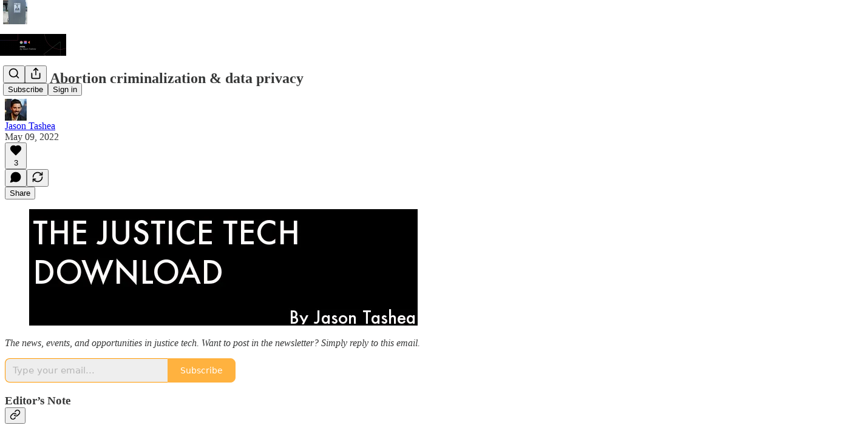

--- FILE ---
content_type: application/javascript
request_url: https://substackcdn.com/bundle/static/js/711.d5e87cc8.js
body_size: 2961
content:
"use strict";(self.webpackChunksubstack=self.webpackChunksubstack||[]).push([["711"],{34746:function(e,l,t){if(t.d(l,{EH:()=>R,Qy:()=>j,pU:()=>P}),t(99851),!/^(2101|887)$/.test(t.j))var n=t(69277);if(!/^(2101|887)$/.test(t.j))var a=t(32641);var i=t(79785),o=t(10201),c=t(32485),r=t.n(c),s=t(17402),u=t(15734),d=t.n(u),p=t(47963),m=t(97432),h=t(81209),f=t(41873),b=t(84605),_=t(86500),y=t(24078),w=t(35369),v=t(76977),Y=t(16993),g=t(63136),N=t(98111),k=t(56458),C=t(39318),U=t(41086),S=t(98949),A=t(57324),F=t(73683);function E(){let e=(0,i._)(["Available now for iOS and Android"]);return E=function(){return e},e}function D(){let e=(0,i._)(["Upgrade to ",""]);return D=function(){return e},e}function T(){let e=(0,i._)(["Upgrade to ",""]);return T=function(){return e},e}function V(){let e=(0,i._)(["Already in the "," plan?"]);return V=function(){return e},e}function O(){let e=(0,i._)(["Already in the Founding Member plan?"]);return O=function(){return e},e}let P=e=>{var l,t;let n,{className:a=null,title:i,subtitle:c=null,reauthenticationTitle:u,publication:f,post:w,user:Y,freeSignup:N=null,freeSignupEmail:k=null,email_form:F=!1,autoFocus:D=!1,isStatic:T=!1,coupon:V=null,showPostUnlockPrompt:O=!1,magicToken:P=null,onPostUnlockError:I=null}=e,K=null==Y?void 0:Y.reader_installed_at,{iString:B,iTemplate:H}=(0,b.GO)(),{modal:R,open:q}=(0,p.useAppModal)({utm_campaign:A._9.paywallPostUnlockPrompt,utm_source:A.VU.substack,overrideCTA:K?B("Open in app"):void 0,overrideTitle:B(K?"Unlock your free post in the Substack app":"Get the free Substack app to unlock this post"),subTitle:H(E()),openUrl:null!=(l=K&&(0,C.XV8)(f.subdomain,w.slug))?l:void 0}),G=Y&&Y.email||k||null,W=!!((null==Y?void 0:Y.is_subscribed)&&(null==Y?void 0:Y.is_magic)),z=(null==w?void 0:w.audience)==="founding",M=!!((null==Y?void 0:Y.is_free_subscribed)||N),Q=(0,C.wu9)(f,w),X=(0,S.Fr)({checkFirst4:!0}),$=(0,s.useCallback)(async function(){let e=arguments.length>0&&void 0!==arguments[0]&&arguments[0];(0,_.u4)(_.qY.PAYWALL_UNLOCK_CTA_CLICKED,{post_id:w.id,publication_id:f.id,from_email:e});try{await d().post("/api/v1/post_unlock_token").send({post_id:w.id,token:P}),X?window.location.href=K?(0,C.XV8)(f.subdomain,w.slug,{redirect:"app-store",params:{utm_campaign:A._9.paywallPostUnlockPrompt,utm_source:A.VU.paywall}}):(0,C.wHz)({utm_campaign:A._9.paywallPostUnlockPrompt,utm_source:A.VU.paywall}):q()}catch(e){null==I||I()}},[w.id,w.slug,f.id,f.subdomain,P,K,q,I,X]);(0,s.useEffect)(()=>{O&&(0,_.u4)(_.qY.PAYWALL_UNLOCK_CTA_VIEWED,{publication_id:f.id,post_id:w.id})},[w.id,f.id,O]),(0,s.useEffect)(()=>{(0,U.y)("launch_post_unlock_offer")&&($(!0),window.history.replaceState({},document.title,(0,C.oRR)({launch_post_unlock_offer:null})))},[$]);let Z=!!V&&!!V.id&&!z&&!O;return n=Z?B((null==w?void 0:w.type)==="podcast"?"Listen to this episode with a 7-day free trial":(null==w?void 0:w.type)==="video"?"Watch with a 7-day free trial":"Keep reading with a 7-day free trial"):W?u:i,(0,o.FD)("div",{className:r()("paywall",a),"data-testid":"paywall","data-component-name":"Paywall",role:"region","aria-label":B("Paywall"),children:[O&&(0,o.Y)(y.eu,{photoUrl:null!=(t=f.author_photo_url)?t:void 0,size:64,className:T?"paywall-unlock-avatar-static":"paywall-unlock-avatar"}),G&&!O&&(0,o.FD)(g.EY,{translated:!0,as:"div",className:"paywall-intro",paddingBottom:8*!!O,children:["Hi ",(0,o.Y)("b",{children:I18N.p(G)})]}),(0,o.Y)("h2",{className:r()("paywall-title",O&&"unlock-treatment-new"),children:n}),c&&!Z&&(0,o.Y)("p",{className:"paywall-subtitle",children:c}),Z&&(0,o.FD)("div",{className:"paywall-free-trial-subtitle",children:[(null==w?void 0:w.type)==="podcast"&&(0,o.FD)(g.EY,{translated:!0,as:"p",className:"paywall-subtitle",children:["Subscribe to"," ",(0,o.Y)(g.EY,{as:"span",weight:"bold",fontStyle:"italic",children:I18N.p(f.name)})," ","to listen to this post and get 7 days of free access to the full post archives."]}),(null==w?void 0:w.type)==="video"&&(0,o.FD)(g.EY,{translated:!0,as:"p",className:"paywall-subtitle",children:["Subscribe to"," ",(0,o.Y)(g.EY,{as:"span",weight:"bold",fontStyle:"italic",children:I18N.p(f.name)})," ","to watch this video and get 7 days of free access to the full post archives."]}),(null==w?void 0:w.type)==="newsletter"&&(0,o.FD)(g.EY,{translated:!0,as:"p",className:"paywall-subtitle",children:["Subscribe to"," ",(0,o.Y)(g.EY,{as:"span",weight:"bold",fontStyle:"italic",children:I18N.p(f.name)})," ","to keep reading this post and get 7 days of free access to the full post archives."]}),(null==w?void 0:w.type)==="adhoc_email"&&(0,o.FD)(g.EY,{translated:!0,as:"p",className:"paywall-subtitle",children:["Subscribe to"," ",(0,o.Y)(g.EY,{weight:"bold",fontStyle:"italic",children:I18N.p(f.name)})," ","to keep reading this email and get 7 days of free access to the full post archives."]})]}),F?!M&&(0,o.Y)(v.Ye,{paddingTop:24,justifyContent:"center",children:(0,o.Y)(m.A,{autoFocus:null==D||D,email:G,freeSignup:N,freeSignupEmail:k,onAccentBackground:!0,pub:f,source:"post-unlock",submitButtonText:B((null==w?void 0:w.type)==="podcast"?"Start listening":(null==w?void 0:w.type)==="video"?"Start watching":"Start reading"),user:Y,onSuccess:()=>document.location.reload()})}):O?(0,o.FD)(o.FK,{children:[R,(0,o.Y)(J,{isStatic:T,onClick:()=>$(!1),btnClassName:r()(O&&"paywall-cta-icon"),children:B("Claim my free post")})]}):(0,o.Y)(L,{coupon:V,email:G,isStatic:T,post:w,postUrl:Q,publication:f,useCoupon:Z,user:Y}),O&&(0,o.FD)(x,{isStatic:T,publication:f,post:w,postUrl:Q,coupon:V,useCoupon:Z,children:[B("Or upgrade your subscription.")," ",(0,o.Y)("b",{children:(0,o.Y)(h.n,{pub:f,user:Y,isStatic:!0})})]}),!W&&!T&&!O&&(0,o.Y)("div",{className:"paywall-login",children:(0,o.FD)("a",{href:(0,C.a7q)({for_pub:f.subdomain,change_user:!!G}),native:!0,children:[j({post:w,publication:f,isPaid:!F})," ",(0,o.Y)("b",{children:B(G?"Switch accounts":"Sign in")})]})})]})},L=e=>{var l,t;let{coupon:n,email:a,isStatic:i,post:c,postUrl:r,publication:s,useCoupon:u,user:d}=e,p=!!(null==d?void 0:d.is_founding),m=!!(null==d?void 0:d.is_subscribed),f=!!((null==d?void 0:d.is_subscribed)&&(null==d?void 0:d.is_magic)),_=(null==c?void 0:c.audience)==="founding",{iString:y,iTemplate:w}=(0,b.GO)();if(i){if(!s.plans)return null;let e=_?N.T.FOUNDING_CHECKOUT_URL:N.T.CHECKOUT_URL,t=u?"&coupon=".concat(null==n?void 0:n.id):"",a=_?w(D(),null!=(l=(0,k.m4)(s))?l:""):u?y("Start trial"):(0,o.Y)(h.n,{pub:s,user:d,isStatic:i});return(0,o.Y)(I,{href:"".concat(e,"simple=true&utm_source=").concat(A.VU.paywall,"&utm_medium=").concat(A.Jn.email,"&utm_content=").concat(c.id,"&next=").concat(r).concat(t),children:a})}return!p&&_?s.plans?(0,o.Y)(K,{href:(0,C.my9)(s,{simple:!0,next:document.location.href,utm_source:A.VU.paywall,utm_medium:A.Jn.web,utm_content:c?c.id:null,plan:"founding"}),children:w(T(),null!=(t=(0,k.m4)(s))?t:"")}):null:m?f?(0,o.Y)(K,{href:(0,C.a7q)({for_pub:s.subdomain,email:a}),children:y("Click here to sign in")}):null:s.plans?(0,o.Y)(K,{href:(0,C.my9)(s,{simple:!0,next:document.location.href,utm_source:u?A.VU.paywallFreeTrial:A.VU.paywall,utm_medium:i?A.VU.email:A.VU.web,utm_content:c?c.id:null,coupon:u?null==n?void 0:n.id:null}),children:u?y("Start trial"):(0,o.Y)(h.n,{pub:s,user:d,isStatic:i})}):null},I=e=>{let{children:l,href:t}=e;return(0,o.Y)("div",{className:"paywall-cta",children:(0,o.Y)("a",{className:"button primary subscribe-btn",href:t,children:(0,o.Y)("span",{children:l})})})},K=e=>{let{children:l,href:t}=e;return(0,o.Y)("div",{className:"paywall-cta",children:(0,o.Y)("a",{href:t,native:!0,children:(0,o.Y)(w.Nm,{resetCss:!0,className:r()("subscribe-btn",F.A.subscribeButton),children:l})})})},x=e=>{let{post:l,isStatic:t,publication:n,onClick:a,children:i,postUrl:c,coupon:r,useCoupon:s}=e,u=(0,C.my9)(n,{simple:!0,next:document.location.href,utm_source:A.VU.paywall,utm_medium:t?A.Jn.email:A.Jn.web,utm_content:l?l.id:null,just_signed_up:!1});a=async()=>{window.location.href=u};let d=s?"&coupon=".concat(null==r?void 0:r.id):"",p="".concat(u,"simple=true&utm_source=").concat(A.VU.paywall,"&utm_medium=").concat(A.Jn.email,"&utm_content=").concat(l.id,"&next=").concat(c).concat(d);return t?(0,o.Y)(B,{href:p,children:i}):(0,o.Y)(H,{onClick:a,href:p,children:i})},B=e=>{let{children:l,href:t}=e;return(0,o.Y)("div",{className:"paywall-secondary-cta",children:(0,o.Y)("a",{href:t,children:l})})},H=e=>{let{children:l,href:t,onClick:n}=e;return(0,o.Y)("div",{className:"paywall-secondary-cta",children:(0,o.Y)("a",{onClick:n,href:t,native:!0,children:l})})},J=e=>{let{isStatic:l,onClick:t,children:n,btnClassName:a,disabled:i}=e;return l?(0,o.Y)("div",{className:"paywall-cta",children:(0,o.Y)("a",{className:r()("button","primary",a),href:"".concat(N.T.POST_URL,"&launch_post_unlock_offer=true"),children:n})}):(0,o.Y)("div",{className:"paywall-cta",children:(0,o.Y)("a",{onClick:t,native:!0,children:(0,o.Y)(w.Nm,{resetCss:!0,className:r()("subscribe-btn",F.A.subscribeButton,a),disabled:i,children:n})})})};function R(e){let{isOpen:l,onClose:t}=e,i=(0,a._)(e,["isOpen","onClose"]);return(0,o.FD)(Y.aF,{isOpen:l,onClose:t,children:[(0,o.Y)(Y.rQ,{showClose:!0,onClose:t}),(0,o.Y)(P,(0,n._)({className:"modal-paywall"},i))]})}function j(){let{post:e,publication:l,isPaid:t=!0}=arguments.length>0&&void 0!==arguments[0]?arguments[0]:{},{iString:n,iTemplate:a}=I18N.i(l?{pub:l}:"en");if(!t)return n("Already a subscriber?");if((null==e?void 0:e.audience)==="founding"){var i;return(0,k.m4)(l)?a(V(),null!=(i=(0,k.m4)(l))?i:""):a(O())}return n("Already a paid subscriber?")}f.A}}]);

--- FILE ---
content_type: application/javascript
request_url: https://substackcdn.com/bundle/static/js/2370.45700771.js
body_size: 9207
content:
(self.webpackChunksubstack=self.webpackChunksubstack||[]).push([["2370"],{12215:function(e){var t,n;t=function(){function e(){for(var e=0,t={};e<arguments.length;e++){var n=arguments[e];for(var r in n)t[r]=n[r]}return t}return function t(n){function r(t,o,u){if("undefined"!=typeof document){if(arguments.length>1){if("number"==typeof(u=e({path:"/"},r.defaults,u)).expires){var i,l=new Date;l.setMilliseconds(l.getMilliseconds()+864e5*u.expires),u.expires=l}u.expires=u.expires?u.expires.toUTCString():"";try{i=JSON.stringify(o),/^[\{\[]/.test(i)&&(o=i)}catch(e){}o=n.write?n.write(o,t):encodeURIComponent(String(o)).replace(/%(23|24|26|2B|3A|3C|3E|3D|2F|3F|40|5B|5D|5E|60|7B|7D|7C)/g,decodeURIComponent),t=(t=(t=encodeURIComponent(String(t))).replace(/%(23|24|26|2B|5E|60|7C)/g,decodeURIComponent)).replace(/[\(\)]/g,escape);var c="";for(var a in u)u[a]&&(c+="; "+a,!0!==u[a]&&(c+="="+u[a]));return document.cookie=t+"="+o+c}t||(i={});for(var s=document.cookie?document.cookie.split("; "):[],f=/(%[0-9A-Z]{2})+/g,d=0;d<s.length;d++){var v=s[d].split("="),p=v.slice(1).join("=");this.json||'"'!==p.charAt(0)||(p=p.slice(1,-1));try{var m=v[0].replace(f,decodeURIComponent);if(p=n.read?n.read(p,m):n(p,m)||p.replace(f,decodeURIComponent),this.json)try{p=JSON.parse(p)}catch(e){}if(t===m){i=p;break}t||(i[m]=p)}catch(e){}}return i}}return r.set=r,r.get=function(e){return r.call(r,e)},r.getJSON=function(){return r.apply({json:!0},[].slice.call(arguments))},r.defaults={},r.remove=function(t,n){r(t,"",e(n,{expires:-1}))},r.withConverter=t,r}(function(){})},n=!1,"function"==typeof define&&define.amd&&define(t),e.exports=t()},63950:function(e){e.exports=function(){}},44383:function(e,t,n){var r=n(76001);e.exports=n(38816)(function(e,t){return null==e?{}:r(e,t)})},38314:function(e,t,n){"use strict";n.d(t,{iQ:()=>V,we:()=>Q,s9:()=>Z,XF:()=>X,Mk:()=>T,bv:()=>et,DL:()=>eo});var r=n(17402),o=n(43859);function u(e){let t=e.activeElement;for(;(null==(n=t)||null==(n=n.shadowRoot)?void 0:n.activeElement)!=null;){var n;t=t.shadowRoot.activeElement}return t}function i(e,t){if(!e||!t)return!1;let n=null==t.getRootNode?void 0:t.getRootNode();if(e.contains(t))return!0;if(n&&(0,o.Ng)(n)){let n=t;for(;n;){if(e===n)return!0;n=n.parentNode||n.host}}return!1}function l(){let e=navigator.userAgentData;return null!=e&&e.platform?e.platform:navigator.platform}function c(){let e=navigator.userAgentData;return e&&Array.isArray(e.brands)?e.brands.map(e=>{let{brand:t,version:n}=e;return t+"/"+n}).join(" "):navigator.userAgent}function a(){return/apple/i.test(navigator.vendor)}function s(){let e=/android/i;return e.test(l())||e.test(c())}function f(e,t){let n=["mouse","pen"];return t||n.push("",void 0),n.includes(e)}function d(e){return(null==e?void 0:e.ownerDocument)||document}function v(e,t){return null!=t&&("composedPath"in e?e.composedPath().includes(t):null!=e.target&&t.contains(e.target))}function p(e){return"composedPath"in e?e.composedPath()[0]:e.target}var m=n(94341),y=n(49054),h=n(67535);let g={...r},b=g.useInsertionEffect||(e=>e());function E(e){let t=r.useRef(()=>{});return b(()=>{t.current=e}),r.useCallback(function(){for(var e=arguments.length,n=Array(e),r=0;r<e;r++)n[r]=arguments[r];return null==t.current?void 0:t.current(...n)},[])}var w="undefined"!=typeof document?r.useLayoutEffect:r.useEffect;let x=!1,R=0,C=()=>"floating-ui-"+Math.random().toString(36).slice(2,6)+R++,k=g.useId||function(){let[e,t]=r.useState(()=>x?C():void 0);return w(()=>{null==e&&t(C())},[]),r.useEffect(()=>{x=!0},[]),e},L=r.createContext(null),S=r.createContext(null),O=()=>{var e;return(null==(e=r.useContext(L))?void 0:e.id)||null};function P(e){return"data-floating-ui-"+e}function M(e){-1!==e.current&&(clearTimeout(e.current),e.current=-1)}function A(e){let t=(0,r.useRef)(e);return w(()=>{t.current=e}),t}let I=P("safe-polygon");function j(e,t,n){return n&&!f(n)?0:"number"==typeof e?e:null==e?void 0:e[t]}function T(e,t){void 0===t&&(t={});let{open:n,onOpenChange:u,dataRef:l,events:c,elements:a}=e,{enabled:s=!0,delay:v=0,handleClose:p=null,mouseOnly:m=!1,restMs:y=0,move:h=!0}=t,g=r.useContext(S),b=O(),x=A(p),R=A(v),C=A(n),k=r.useRef(),L=r.useRef(-1),P=r.useRef(),T=r.useRef(-1),D=r.useRef(!0),q=r.useRef(!1),_=r.useRef(()=>{}),B=r.useRef(!1),F=r.useCallback(()=>{var e;let t=null==(e=l.current.openEvent)?void 0:e.type;return(null==t?void 0:t.includes("mouse"))&&"mousedown"!==t},[l]);r.useEffect(()=>{if(s)return c.on("openchange",e),()=>{c.off("openchange",e)};function e(e){let{open:t}=e;t||(M(L),M(T),D.current=!0,B.current=!1)}},[s,c]),r.useEffect(()=>{if(!s||!x.current||!n)return;function e(e){F()&&u(!1,e,"hover")}let t=d(a.floating).documentElement;return t.addEventListener("mouseleave",e),()=>{t.removeEventListener("mouseleave",e)}},[a.floating,n,u,s,x,F]);let K=r.useCallback(function(e,t,n){void 0===t&&(t=!0),void 0===n&&(n="hover");let r=j(R.current,"close",k.current);r&&!P.current?(M(L),L.current=window.setTimeout(()=>u(!1,e,n),r)):t&&(M(L),u(!1,e,n))},[R,u]),N=E(()=>{_.current(),P.current=void 0}),Y=E(()=>{if(q.current){let e=d(a.floating).body;e.style.pointerEvents="",e.removeAttribute(I),q.current=!1}}),U=E(()=>!!l.current.openEvent&&["click","mousedown"].includes(l.current.openEvent.type));r.useEffect(()=>{if(s&&(0,o.vq)(a.domReference)){var e;let o=a.domReference;return n&&o.addEventListener("mouseleave",c),null==(e=a.floating)||e.addEventListener("mouseleave",c),h&&o.addEventListener("mousemove",t,{once:!0}),o.addEventListener("mouseenter",t),o.addEventListener("mouseleave",r),()=>{var e;n&&o.removeEventListener("mouseleave",c),null==(e=a.floating)||e.removeEventListener("mouseleave",c),h&&o.removeEventListener("mousemove",t),o.removeEventListener("mouseenter",t),o.removeEventListener("mouseleave",r)}}function t(e){if(M(L),D.current=!1,m&&!f(k.current)||y>0&&!j(R.current,"open"))return;let t=j(R.current,"open",k.current);t?L.current=window.setTimeout(()=>{C.current||u(!0,e,"hover")},t):n||u(!0,e,"hover")}function r(e){if(U())return;_.current();let t=d(a.floating);if(M(T),B.current=!1,x.current&&l.current.floatingContext){n||M(L),P.current=x.current({...l.current.floatingContext,tree:g,x:e.clientX,y:e.clientY,onClose(){Y(),N(),U()||K(e,!0,"safe-polygon")}});let r=P.current;t.addEventListener("mousemove",r),_.current=()=>{t.removeEventListener("mousemove",r)};return}"touch"===k.current&&i(a.floating,e.relatedTarget)||K(e)}function c(e){U()||l.current.floatingContext&&(null==x.current||x.current({...l.current.floatingContext,tree:g,x:e.clientX,y:e.clientY,onClose(){Y(),N(),U()||K(e)}})(e))}},[a,s,e,m,y,h,K,N,Y,u,n,C,g,R,x,l,U]),w(()=>{var e,t;if(s&&n&&null!=(e=x.current)&&e.__options.blockPointerEvents&&F()){q.current=!0;let e=a.floating;if((0,o.vq)(a.domReference)&&e){let n=d(a.floating).body;n.setAttribute(I,"");let r=a.domReference,o=null==g||null==(t=g.nodesRef.current.find(e=>e.id===b))||null==(t=t.context)?void 0:t.elements.floating;return o&&(o.style.pointerEvents=""),n.style.pointerEvents="none",r.style.pointerEvents="auto",e.style.pointerEvents="auto",()=>{n.style.pointerEvents="",r.style.pointerEvents="",e.style.pointerEvents=""}}}},[s,n,b,a,g,x,F]),w(()=>{n||(k.current=void 0,B.current=!1,N(),Y())},[n,N,Y]),r.useEffect(()=>()=>{N(),M(L),M(T),Y()},[s,a.domReference,N,Y]);let X=r.useMemo(()=>{function e(e){k.current=e.pointerType}return{onPointerDown:e,onPointerEnter:e,onMouseMove(e){let{nativeEvent:t}=e;function r(){D.current||C.current||u(!0,t,"hover")}m&&!f(k.current)||n||0===y||B.current&&e.movementX**2+e.movementY**2<2||(M(T),"touch"===k.current?r():(B.current=!0,T.current=window.setTimeout(r,y)))}}},[m,u,n,C,y]),W=r.useMemo(()=>({onMouseEnter(){M(L)},onMouseLeave(e){U()||K(e.nativeEvent,!1)}}),[K,U]);return r.useMemo(()=>s?{reference:X,floating:W}:{},[s,X,W])}function D(e,t){let n=e.filter(e=>{var n;return e.parentId===t&&(null==(n=e.context)?void 0:n.open)}),r=n;for(;r.length;)r=e.filter(e=>{var t;return null==(t=r)?void 0:t.some(t=>{var n;return e.parentId===t.id&&(null==(n=e.context)?void 0:n.open)})}),n=n.concat(r);return n}let q=()=>({getShadowRoot:!0,displayCheck:"function"==typeof ResizeObserver&&ResizeObserver.toString().includes("[native code]")?"full":"none"});function _(e,t){let n=(0,y.Kr)(e,q());"prev"===t&&n.reverse();let r=n.indexOf(u(d(e)));return n.slice(r+1)[0]}function B(e,t){let n=t||e.currentTarget,r=e.relatedTarget;return!r||!i(n,r)}function F(e){e.querySelectorAll("[data-tabindex]").forEach(e=>{let t=e.dataset.tabindex;delete e.dataset.tabindex,t?e.setAttribute("tabindex",t):e.removeAttribute("tabindex")})}let K={border:0,clip:"rect(0 0 0 0)",height:"1px",margin:"-1px",overflow:"hidden",padding:0,position:"fixed",whiteSpace:"nowrap",width:"1px",top:0,left:0},N=r.forwardRef(function(e,t){let[n,o]=r.useState();w(()=>{a()&&o("button")},[]);let u={ref:t,tabIndex:0,role:n,"aria-hidden":!n||void 0,[P("focus-guard")]:"",style:K};return(0,m.Y)("span",{...e,...u})}),Y=r.createContext(null),U=P("portal");function X(e){let{children:t,id:n,root:u,preserveTabOrder:i=!0}=e,l=function(e){void 0===e&&(e={});let{id:t,root:n}=e,u=k(),i=W(),[l,c]=r.useState(null),a=r.useRef(null);return w(()=>()=>{null==l||l.remove(),queueMicrotask(()=>{a.current=null})},[l]),w(()=>{if(!u||a.current)return;let e=t?document.getElementById(t):null;if(!e)return;let n=document.createElement("div");n.id=u,n.setAttribute(U,""),e.appendChild(n),a.current=n,c(n)},[t,u]),w(()=>{if(null===n||!u||a.current)return;let e=n||(null==i?void 0:i.portalNode);e&&!(0,o.vq)(e)&&(e=e.current),e=e||document.body;let r=null;t&&((r=document.createElement("div")).id=t,e.appendChild(r));let l=document.createElement("div");l.id=u,l.setAttribute(U,""),(e=r||e).appendChild(l),a.current=l,c(l)},[t,n,u,i]),l}({id:n,root:u}),[c,a]=r.useState(null),s=r.useRef(null),f=r.useRef(null),d=r.useRef(null),v=r.useRef(null),p=null==c?void 0:c.modal,h=null==c?void 0:c.open,g=!!c&&!c.modal&&c.open&&i&&!!(u||l);return r.useEffect(()=>{if(l&&i&&!p)return l.addEventListener("focusin",e,!0),l.addEventListener("focusout",e,!0),()=>{l.removeEventListener("focusin",e,!0),l.removeEventListener("focusout",e,!0)};function e(e){l&&B(e)&&("focusin"===e.type?F:function(e){(0,y.Kr)(e,q()).forEach(e=>{e.dataset.tabindex=e.getAttribute("tabindex")||"",e.setAttribute("tabindex","-1")})})(l)}},[l,i,p]),r.useEffect(()=>{!l||h||F(l)},[h,l]),(0,m.FD)(Y.Provider,{value:r.useMemo(()=>({preserveTabOrder:i,beforeOutsideRef:s,afterOutsideRef:f,beforeInsideRef:d,afterInsideRef:v,portalNode:l,setFocusManagerState:a}),[i,l]),children:[g&&l&&(0,m.Y)(N,{"data-type":"outside",ref:s,onFocus:e=>{if(B(e,l)){var t;null==(t=d.current)||t.focus()}else{let e=_(document.body,"prev")||(null==c?void 0:c.domReference);null==e||e.focus()}}}),g&&l&&(0,m.Y)("span",{"aria-owns":l.id,style:K}),l&&r.createPortal(t,l),g&&l&&(0,m.Y)(N,{"data-type":"outside",ref:f,onFocus:e=>{if(B(e,l)){var t;null==(t=v.current)||t.focus()}else{let t=_(document.body,"next")||(null==c?void 0:c.domReference);null==t||t.focus(),(null==c?void 0:c.closeOnFocusOut)&&(null==c||c.onOpenChange(!1,e.nativeEvent,"focus-out"))}}})]})}let W=()=>r.useContext(Y),H={pointerdown:"onPointerDown",mousedown:"onMouseDown",click:"onClick"},z={pointerdown:"onPointerDownCapture",mousedown:"onMouseDownCapture",click:"onClickCapture"},J=e=>{var t,n;return{escapeKey:"boolean"==typeof e?e:null!=(t=null==e?void 0:e.escapeKey)&&t,outsidePress:"boolean"==typeof e?e:null==(n=null==e?void 0:e.outsidePress)||n}};function Z(e,t){void 0===t&&(t={});let{open:n,onOpenChange:u,elements:l,dataRef:c}=e,{enabled:a=!0,escapeKey:s=!0,outsidePress:f=!0,outsidePressEvent:m="pointerdown",referencePress:y=!1,referencePressEvent:h="pointerdown",ancestorScroll:g=!1,bubbles:b,capture:w}=t,x=r.useContext(S),R=E("function"==typeof f?f:()=>!1),C="function"==typeof f?R:f,k=r.useRef(!1),L=r.useRef(!1),{escapeKey:O,outsidePress:M}=J(b),{escapeKey:A,outsidePress:I}=J(w),j=r.useRef(!1),T=E(e=>{var t;if(!n||!a||!s||"Escape"!==e.key||j.current)return;let r=null==(t=c.current.floatingContext)?void 0:t.nodeId,o=x?D(x.nodesRef.current,r):[];if(!O&&(e.stopPropagation(),o.length>0)){let e=!0;if(o.forEach(t=>{var n;if(null!=(n=t.context)&&n.open&&!t.context.dataRef.current.__escapeKeyBubbles){e=!1;return}}),!e)return}u(!1,"nativeEvent"in e?e.nativeEvent:e,"escape-key")}),q=E(e=>{var t;let n=()=>{var t;T(e),null==(t=p(e))||t.removeEventListener("keydown",n)};null==(t=p(e))||t.addEventListener("keydown",n)}),_=E(e=>{var t;let n=k.current;k.current=!1;let r=L.current;if(L.current=!1,"click"===m&&r||n||"function"==typeof C&&!C(e))return;let a=p(e),s="["+P("inert")+"]",f=d(l.floating).querySelectorAll(s),y=(0,o.vq)(a)?a:null;for(;y&&!(0,o.eu)(y);){let e=(0,o.$4)(y);if((0,o.eu)(e)||!(0,o.vq)(e))break;y=e}if(f.length&&(0,o.vq)(a)&&!a.matches("html,body")&&!i(a,l.floating)&&Array.from(f).every(e=>!i(y,e)))return;if((0,o.sb)(a)&&K){let t=(0,o.eu)(a),n=(0,o.L9)(a),r=/auto|scroll/,u=t||r.test(n.overflowX),i=t||r.test(n.overflowY),l=u&&a.clientWidth>0&&a.scrollWidth>a.clientWidth,c=i&&a.clientHeight>0&&a.scrollHeight>a.clientHeight,s="rtl"===n.direction,f=c&&(s?e.offsetX<=a.offsetWidth-a.clientWidth:e.offsetX>a.clientWidth),d=l&&e.offsetY>a.clientHeight;if(f||d)return}let h=null==(t=c.current.floatingContext)?void 0:t.nodeId,g=x&&D(x.nodesRef.current,h).some(t=>{var n;return v(e,null==(n=t.context)?void 0:n.elements.floating)});if(v(e,l.floating)||v(e,l.domReference)||g)return;let b=x?D(x.nodesRef.current,h):[];if(b.length>0){let e=!0;if(b.forEach(t=>{var n;if(null!=(n=t.context)&&n.open&&!t.context.dataRef.current.__outsidePressBubbles){e=!1;return}}),!e)return}u(!1,e,"outside-press")}),B=E(e=>{var t;let n=()=>{var t;_(e),null==(t=p(e))||t.removeEventListener(m,n)};null==(t=p(e))||t.addEventListener(m,n)});r.useEffect(()=>{if(!n||!a)return;c.current.__escapeKeyBubbles=O,c.current.__outsidePressBubbles=M;let e=-1;function t(e){u(!1,e,"ancestor-scroll")}function r(){window.clearTimeout(e),j.current=!0}function i(){e=window.setTimeout(()=>{j.current=!1},5*!!(0,o.Tc)())}let f=d(l.floating);s&&(f.addEventListener("keydown",A?q:T,A),f.addEventListener("compositionstart",r),f.addEventListener("compositionend",i)),C&&f.addEventListener(m,I?B:_,I);let v=[];return g&&((0,o.vq)(l.domReference)&&(v=(0,o.v9)(l.domReference)),(0,o.vq)(l.floating)&&(v=v.concat((0,o.v9)(l.floating))),!(0,o.vq)(l.reference)&&l.reference&&l.reference.contextElement&&(v=v.concat((0,o.v9)(l.reference.contextElement)))),(v=v.filter(e=>{var t;return e!==(null==(t=f.defaultView)?void 0:t.visualViewport)})).forEach(e=>{e.addEventListener("scroll",t,{passive:!0})}),()=>{s&&(f.removeEventListener("keydown",A?q:T,A),f.removeEventListener("compositionstart",r),f.removeEventListener("compositionend",i)),C&&f.removeEventListener(m,I?B:_,I),v.forEach(e=>{e.removeEventListener("scroll",t)}),window.clearTimeout(e)}},[c,l,s,C,m,n,u,g,a,O,M,T,A,q,_,I,B]),r.useEffect(()=>{k.current=!1},[C,m]);let F=r.useMemo(()=>({onKeyDown:T,...y&&{[H[h]]:e=>{u(!1,e.nativeEvent,"reference-press")},..."click"!==h&&{onClick(e){u(!1,e.nativeEvent,"reference-press")}}}}),[T,u,y,h]),K=r.useMemo(()=>({onKeyDown:T,onMouseDown(){L.current=!0},onMouseUp(){L.current=!0},[z[m]]:()=>{k.current=!0}}),[T,m]);return r.useMemo(()=>a?{reference:F,floating:K}:{},[a,F,K])}function Q(e){void 0===e&&(e={});let{nodeId:t}=e,n=function(e){let{open:t=!1,onOpenChange:n,elements:o}=e,u=k(),i=r.useRef({}),[l]=r.useState(()=>{let e;return e=new Map,{emit(t,n){var r;null==(r=e.get(t))||r.forEach(e=>e(n))},on(t,n){e.set(t,[...e.get(t)||[],n])},off(t,n){var r;e.set(t,(null==(r=e.get(t))?void 0:r.filter(e=>e!==n))||[])}}}),c=null!=O(),[a,s]=r.useState(o.reference),f=E((e,t,r)=>{i.current.openEvent=e?t:void 0,l.emit("openchange",{open:e,event:t,reason:r,nested:c}),null==n||n(e,t,r)}),d=r.useMemo(()=>({setPositionReference:s}),[]),v=r.useMemo(()=>({reference:a||o.reference||null,floating:o.floating||null,domReference:o.reference}),[a,o.reference,o.floating]);return r.useMemo(()=>({dataRef:i,open:t,onOpenChange:f,elements:v,events:l,floatingId:u,refs:d}),[t,f,v,l,u,d])}({...e,elements:{reference:null,floating:null,...e.elements}}),u=e.rootContext||n,i=u.elements,[l,c]=r.useState(null),[a,s]=r.useState(null),f=(null==i?void 0:i.domReference)||l,d=r.useRef(null),v=r.useContext(S);w(()=>{f&&(d.current=f)},[f]);let p=(0,h.we)({...e,elements:{...i,...a&&{reference:a}}}),m=r.useCallback(e=>{let t=(0,o.vq)(e)?{getBoundingClientRect:()=>e.getBoundingClientRect(),contextElement:e}:e;s(t),p.refs.setReference(t)},[p.refs]),y=r.useCallback(e=>{((0,o.vq)(e)||null===e)&&(d.current=e,c(e)),((0,o.vq)(p.refs.reference.current)||null===p.refs.reference.current||null!==e&&!(0,o.vq)(e))&&p.refs.setReference(e)},[p.refs]),g=r.useMemo(()=>({...p.refs,setReference:y,setPositionReference:m,domReference:d}),[p.refs,y,m]),b=r.useMemo(()=>({...p.elements,domReference:f}),[p.elements,f]),x=r.useMemo(()=>({...p,...u,refs:g,elements:b,nodeId:t}),[p,g,b,t,u]);return w(()=>{u.dataRef.current.floatingContext=x;let e=null==v?void 0:v.nodesRef.current.find(e=>e.id===t);e&&(e.context=x)}),r.useMemo(()=>({...p,context:x,refs:g,elements:b}),[p,g,b,x])}function V(e,t){void 0===t&&(t={});let{open:n,onOpenChange:f,events:v,dataRef:m,elements:y}=e,{enabled:h=!0,visibleOnly:g=!0}=t,b=r.useRef(!1),E=r.useRef(-1),w=r.useRef(!0);r.useEffect(()=>{if(!h)return;let e=(0,o.zk)(y.domReference);function t(){!n&&(0,o.sb)(y.domReference)&&y.domReference===u(d(y.domReference))&&(b.current=!0)}function r(){w.current=!0}return e.addEventListener("blur",t),e.addEventListener("keydown",r,!0),()=>{e.removeEventListener("blur",t),e.removeEventListener("keydown",r,!0)}},[y.domReference,n,h]),r.useEffect(()=>{if(h)return v.on("openchange",e),()=>{v.off("openchange",e)};function e(e){let{reason:t}=e;("reference-press"===t||"escape-key"===t)&&(b.current=!0)}},[v,h]),r.useEffect(()=>()=>{M(E)},[]);let x=r.useMemo(()=>({onPointerDown(e){var t;t=e.nativeEvent,!c().includes("jsdom/")&&(!s()&&0===t.width&&0===t.height||s()&&1===t.width&&1===t.height&&0===t.pressure&&0===t.detail&&"mouse"===t.pointerType||t.width<1&&t.height<1&&0===t.pressure&&0===t.detail&&"touch"===t.pointerType)||(w.current=!1)},onMouseLeave(){b.current=!1},onFocus(e){if(b.current)return;let t=p(e.nativeEvent);if(g&&(0,o.vq)(t))try{if(a()&&l().toLowerCase().startsWith("mac")&&!navigator.maxTouchPoints)throw Error();if(!t.matches(":focus-visible"))return}catch(e){if(!w.current&&!((0,o.sb)(t)&&t.matches("input:not([type='hidden']):not([disabled]),[contenteditable]:not([contenteditable='false']),textarea:not([disabled])")))return}f(!0,e.nativeEvent,"focus")},onBlur(e){b.current=!1;let t=e.relatedTarget,n=e.nativeEvent,r=(0,o.vq)(t)&&t.hasAttribute(P("focus-guard"))&&"outside"===t.getAttribute("data-type");E.current=window.setTimeout(()=>{var e;let o=u(y.domReference?y.domReference.ownerDocument:document);!t&&o===y.domReference||i(null==(e=m.current.floatingContext)?void 0:e.refs.floating.current,o)||i(y.domReference,o)||r||f(!1,n,"focus")})}}),[m,y.domReference,f,g]);return r.useMemo(()=>h?{reference:x}:{},[h,x])}let G="active",$="selected";function ee(e,t,n){let r=new Map,o="item"===n,u=e;if(o&&e){let{[G]:t,[$]:n,...r}=e;u=r}return{..."floating"===n&&{tabIndex:-1,"data-floating-ui-focusable":""},...u,...t.map(t=>{let r=t?t[n]:null;return"function"==typeof r?e?r(e):null:r}).concat(e).reduce((e,t)=>(t&&Object.entries(t).forEach(t=>{let[n,u]=t;if(!(o&&[G,$].includes(n)))if(0===n.indexOf("on")){if(r.has(n)||r.set(n,[]),"function"==typeof u){var i;null==(i=r.get(n))||i.push(u),e[n]=function(){for(var e,t=arguments.length,o=Array(t),u=0;u<t;u++)o[u]=arguments[u];return null==(e=r.get(n))?void 0:e.map(e=>e(...o)).find(e=>void 0!==e)}}}else e[n]=u}),e),{})}}function et(e){void 0===e&&(e=[]);let t=e.map(e=>null==e?void 0:e.reference),n=e.map(e=>null==e?void 0:e.floating),o=e.map(e=>null==e?void 0:e.item),u=r.useCallback(t=>ee(t,e,"reference"),t),i=r.useCallback(t=>ee(t,e,"floating"),n),l=r.useCallback(t=>ee(t,e,"item"),o);return r.useMemo(()=>({getReferenceProps:u,getFloatingProps:i,getItemProps:l}),[u,i,l])}let en=e=>e.replace(/[A-Z]+(?![a-z])|[A-Z]/g,(e,t)=>(t?"-":"")+e.toLowerCase());function er(e,t){return"function"==typeof e?e(t):e}function eo(e,t){void 0===t&&(t={});let{initial:n={opacity:0},open:o,close:u,common:i,duration:l=250}=t,c=e.placement,a=c.split("-")[0],s=r.useMemo(()=>({side:a,placement:c}),[a,c]),f="number"==typeof l,d=(f?l:l.open)||0,v=(f?l:l.close)||0,[p,m]=r.useState(()=>({...er(i,s),...er(n,s)})),{isMounted:y,status:h}=function(e,t){void 0===t&&(t={});let{open:n,elements:{floating:o}}=e,{duration:u=250}=t,i=("number"==typeof u?u:u.close)||0,[l,c]=r.useState("unmounted"),a=function(e,t){let[n,o]=r.useState(e);return e&&!n&&o(!0),r.useEffect(()=>{if(!e&&n){let e=setTimeout(()=>o(!1),t);return()=>clearTimeout(e)}},[e,n,t]),n}(n,i);return a||"close"!==l||c("unmounted"),w(()=>{if(o){if(n){c("initial");let e=requestAnimationFrame(()=>{c("open")});return()=>{cancelAnimationFrame(e)}}c("close")}},[n,o]),{isMounted:a,status:l}}(e,{duration:l}),g=A(n),b=A(o),E=A(u),x=A(i);return w(()=>{let e=er(g.current,s),t=er(E.current,s),n=er(x.current,s),r=er(b.current,s)||Object.keys(e).reduce((e,t)=>(e[t]="",e),{});if("initial"===h&&m(t=>({transitionProperty:t.transitionProperty,...n,...e})),"open"===h&&m({transitionProperty:Object.keys(r).map(en).join(","),transitionDuration:d+"ms",...n,...r}),"close"===h){let r=t||e;m({transitionProperty:Object.keys(r).map(en).join(","),transitionDuration:v+"ms",...n,...r})}},[v,E,g,b,x,d,h,s]),{isMounted:y,styles:p}}},5243:function(e,t,n){"use strict";n.d(t,{AQ:()=>v,C6:()=>o,Cl:()=>u,Ju:()=>a,N3:()=>d,Tt:()=>i,YH:()=>c,fX:()=>f,sH:()=>l,xN:()=>p,zs:()=>s});var r=function(e,t){return(r=Object.setPrototypeOf||({__proto__:[]})instanceof Array&&function(e,t){e.__proto__=t}||function(e,t){for(var n in t)Object.prototype.hasOwnProperty.call(t,n)&&(e[n]=t[n])})(e,t)};function o(e,t){if("function"!=typeof t&&null!==t)throw TypeError("Class extends value "+String(t)+" is not a constructor or null");function n(){this.constructor=e}r(e,t),e.prototype=null===t?Object.create(t):(n.prototype=t.prototype,new n)}var u=function(){return(u=Object.assign||function(e){for(var t,n=1,r=arguments.length;n<r;n++)for(var o in t=arguments[n])Object.prototype.hasOwnProperty.call(t,o)&&(e[o]=t[o]);return e}).apply(this,arguments)};function i(e,t){var n={};for(var r in e)Object.prototype.hasOwnProperty.call(e,r)&&0>t.indexOf(r)&&(n[r]=e[r]);if(null!=e&&"function"==typeof Object.getOwnPropertySymbols)for(var o=0,r=Object.getOwnPropertySymbols(e);o<r.length;o++)0>t.indexOf(r[o])&&Object.prototype.propertyIsEnumerable.call(e,r[o])&&(n[r[o]]=e[r[o]]);return n}function l(e,t,n,r){return new(n||(n=Promise))(function(o,u){function i(e){try{c(r.next(e))}catch(e){u(e)}}function l(e){try{c(r.throw(e))}catch(e){u(e)}}function c(e){var t;e.done?o(e.value):((t=e.value)instanceof n?t:new n(function(e){e(t)})).then(i,l)}c((r=r.apply(e,t||[])).next())})}function c(e,t){var n,r,o,u={label:0,sent:function(){if(1&o[0])throw o[1];return o[1]},trys:[],ops:[]},i=Object.create(("function"==typeof Iterator?Iterator:Object).prototype);return i.next=l(0),i.throw=l(1),i.return=l(2),"function"==typeof Symbol&&(i[Symbol.iterator]=function(){return this}),i;function l(l){return function(c){var a=[l,c];if(n)throw TypeError("Generator is already executing.");for(;i&&(i=0,a[0]&&(u=0)),u;)try{if(n=1,r&&(o=2&a[0]?r.return:a[0]?r.throw||((o=r.return)&&o.call(r),0):r.next)&&!(o=o.call(r,a[1])).done)return o;switch(r=0,o&&(a=[2&a[0],o.value]),a[0]){case 0:case 1:o=a;break;case 4:return u.label++,{value:a[1],done:!1};case 5:u.label++,r=a[1],a=[0];continue;case 7:a=u.ops.pop(),u.trys.pop();continue;default:if(!(o=(o=u.trys).length>0&&o[o.length-1])&&(6===a[0]||2===a[0])){u=0;continue}if(3===a[0]&&(!o||a[1]>o[0]&&a[1]<o[3])){u.label=a[1];break}if(6===a[0]&&u.label<o[1]){u.label=o[1],o=a;break}if(o&&u.label<o[2]){u.label=o[2],u.ops.push(a);break}o[2]&&u.ops.pop(),u.trys.pop();continue}a=t.call(e,u)}catch(e){a=[6,e],r=0}finally{n=o=0}if(5&a[0])throw a[1];return{value:a[0]?a[1]:void 0,done:!0}}}}function a(e){var t="function"==typeof Symbol&&Symbol.iterator,n=t&&e[t],r=0;if(n)return n.call(e);if(e&&"number"==typeof e.length)return{next:function(){return e&&r>=e.length&&(e=void 0),{value:e&&e[r++],done:!e}}};throw TypeError(t?"Object is not iterable.":"Symbol.iterator is not defined.")}function s(e,t){var n="function"==typeof Symbol&&e[Symbol.iterator];if(!n)return e;var r,o,u=n.call(e),i=[];try{for(;(void 0===t||t-- >0)&&!(r=u.next()).done;)i.push(r.value)}catch(e){o={error:e}}finally{try{r&&!r.done&&(n=u.return)&&n.call(u)}finally{if(o)throw o.error}}return i}function f(e,t,n){if(n||2==arguments.length)for(var r,o=0,u=t.length;o<u;o++)!r&&o in t||(r||(r=Array.prototype.slice.call(t,0,o)),r[o]=t[o]);return e.concat(r||Array.prototype.slice.call(t))}function d(e){return this instanceof d?(this.v=e,this):new d(e)}function v(e,t,n){if(!Symbol.asyncIterator)throw TypeError("Symbol.asyncIterator is not defined.");var r,o=n.apply(e,t||[]),u=[];return r=Object.create(("function"==typeof AsyncIterator?AsyncIterator:Object).prototype),i("next"),i("throw"),i("return",function(e){return function(t){return Promise.resolve(t).then(e,a)}}),r[Symbol.asyncIterator]=function(){return this},r;function i(e,t){o[e]&&(r[e]=function(t){return new Promise(function(n,r){u.push([e,t,n,r])>1||l(e,t)})},t&&(r[e]=t(r[e])))}function l(e,t){try{var n;(n=o[e](t)).value instanceof d?Promise.resolve(n.value.v).then(c,a):s(u[0][2],n)}catch(e){s(u[0][3],e)}}function c(e){l("next",e)}function a(e){l("throw",e)}function s(e,t){e(t),u.shift(),u.length&&l(u[0][0],u[0][1])}}function p(e){if(!Symbol.asyncIterator)throw TypeError("Symbol.asyncIterator is not defined.");var t,n=e[Symbol.asyncIterator];return n?n.call(e):(e=a(e),t={},r("next"),r("throw"),r("return"),t[Symbol.asyncIterator]=function(){return this},t);function r(n){t[n]=e[n]&&function(t){return new Promise(function(r,o){var u,i,l;u=r,i=o,l=(t=e[n](t)).done,Promise.resolve(t.value).then(function(e){u({value:e,done:l})},i)})}}}}}]);

--- FILE ---
content_type: application/javascript
request_url: https://substackcdn.com/bundle/static/js/6643.cff939e3.js
body_size: 3886
content:
"use strict";(self.webpackChunksubstack=self.webpackChunksubstack||[]).push([["6643"],{42382:function(e,t,n){n.d(t,{bL:()=>et,B8:()=>en,l9:()=>er});var r=n(17402);function o(e,t,{checkForDefaultPrevented:n=!0}={}){return function(r){if(e?.(r),!1===n||!r.defaultPrevented)return t?.(r)}}"undefined"!=typeof window&&window.document&&window.document.createElement;var i=n(94341);function a(e,t,{checkForDefaultPrevented:n=!0}={}){return function(r){if(e?.(r),!1===n||!r.defaultPrevented)return t?.(r)}}"undefined"!=typeof window&&window.document&&window.document.createElement;var l=n(6218);function u(e,t){if("function"==typeof e)return e(t);null!=e&&(e.current=t)}function s(...e){return t=>{let n=!1,r=e.map(e=>{let r=u(e,t);return n||"function"!=typeof r||(n=!0),r});if(n)return()=>{for(let t=0;t<r.length;t++){let n=r[t];"function"==typeof n?n():u(e[t],null)}}}}var c=n(39627),f=Symbol("radix.slottable");function d(e){return r.isValidElement(e)&&"function"==typeof e.type&&"__radixId"in e.type&&e.type.__radixId===f}var p=["a","button","div","form","h2","h3","img","input","label","li","nav","ol","p","select","span","svg","ul"].reduce((e,t)=>{var n,o;let a,l,u,c=(o=n=`Primitive.${t}`,(a=r.forwardRef((e,t)=>{let{children:n,...o}=e;if(r.isValidElement(n)){var i;let e,a,l=(i=n,(a=(e=Object.getOwnPropertyDescriptor(i.props,"ref")?.get)&&"isReactWarning"in e&&e.isReactWarning)?i.ref:(a=(e=Object.getOwnPropertyDescriptor(i,"ref")?.get)&&"isReactWarning"in e&&e.isReactWarning)?i.props.ref:i.props.ref||i.ref),u=function(e,t){let n={...t};for(let r in t){let o=e[r],i=t[r];/^on[A-Z]/.test(r)?o&&i?n[r]=(...e)=>{let t=i(...e);return o(...e),t}:o&&(n[r]=o):"style"===r?n[r]={...o,...i}:"className"===r&&(n[r]=[o,i].filter(Boolean).join(" "))}return{...e,...n}}(o,n.props);return n.type!==r.Fragment&&(u.ref=t?s(t,l):l),r.cloneElement(n,u)}return r.Children.count(n)>1?r.Children.only(null):null})).displayName=`${o}.SlotClone`,l=a,(u=r.forwardRef((e,t)=>{let{children:n,...o}=e,a=r.Children.toArray(n),u=a.find(d);if(u){let e=u.props.children,n=a.map(t=>t!==u?t:r.Children.count(e)>1?r.Children.only(null):r.isValidElement(e)?e.props.children:null);return(0,i.Y)(l,{...o,ref:t,children:r.isValidElement(e)?r.cloneElement(e,void 0,n):null})}return(0,i.Y)(l,{...o,ref:t,children:n})})).displayName=`${n}.Slot`,u),f=r.forwardRef((e,n)=>{let{asChild:r,...o}=e;return"undefined"!=typeof window&&(window[Symbol.for("radix-ui")]=!0),(0,i.Y)(r?c:t,{...o,ref:n})});return f.displayName=`Primitive.${t}`,{...e,[t]:f}},{}),m=n(97372),v=r.createContext(void 0),y="rovingFocusGroup.onEntryFocus",w={bubbles:!1,cancelable:!0},b="RovingFocusGroup",[g,h,N]=(0,l.N)(b),[C,R]=function(e,t=[]){let n=[],o=()=>{let t=n.map(e=>r.createContext(e));return function(n){let o=n?.[e]||t;return r.useMemo(()=>({[`__scope${e}`]:{...n,[e]:o}}),[n,o])}};return o.scopeName=e,[function(t,o){let a=r.createContext(o),l=n.length;n=[...n,o];let u=t=>{let{scope:n,children:o,...u}=t,s=n?.[e]?.[l]||a,c=r.useMemo(()=>u,Object.values(u));return(0,i.Y)(s.Provider,{value:c,children:o})};return u.displayName=t+"Provider",[u,function(n,i){let u=i?.[e]?.[l]||a,s=r.useContext(u);if(s)return s;if(void 0!==o)return o;throw Error(`\`${n}\` must be used within \`${t}\``)}]},function(...e){let t=e[0];if(1===e.length)return t;let n=()=>{let n=e.map(e=>({useScope:e(),scopeName:e.scopeName}));return function(e){let o=n.reduce((t,{useScope:n,scopeName:r})=>{let o=n(e)[`__scope${r}`];return{...t,...o}},{});return r.useMemo(()=>({[`__scope${t.scopeName}`]:o}),[o])}};return n.scopeName=t.scopeName,n}(o,...t)]}(b,[N]),[E,I]=C(b),T=r.forwardRef((e,t)=>(0,i.Y)(g.Provider,{scope:e.__scopeRovingFocusGroup,children:(0,i.Y)(g.Slot,{scope:e.__scopeRovingFocusGroup,children:(0,i.Y)(A,{...e,ref:t})})}));T.displayName=b;var A=r.forwardRef((e,t)=>{let n,o,{__scopeRovingFocusGroup:l,orientation:u,loop:c=!1,dir:f,currentTabStopId:d,defaultCurrentTabStopId:g,onCurrentTabStopIdChange:N,onEntryFocus:C,preventScrollOnEntryFocus:R=!1,...I}=e,T=r.useRef(null),A=function(...e){return r.useCallback(s(...e),e)}(t,T),M=(n=r.useContext(v),f||n||"ltr"),[_,O]=(0,m.i)({prop:d,defaultProp:g??null,onChange:N,caller:b}),[P,S]=r.useState(!1),x=(o=r.useRef(C),r.useEffect(()=>{o.current=C}),r.useMemo(()=>(...e)=>o.current?.(...e),[])),F=h(l),Y=r.useRef(!1),[$,k]=r.useState(0);return r.useEffect(()=>{let e=T.current;if(e)return e.addEventListener(y,x),()=>e.removeEventListener(y,x)},[x]),(0,i.Y)(E,{scope:l,orientation:u,dir:M,loop:c,currentTabStopId:_,onItemFocus:r.useCallback(e=>O(e),[O]),onItemShiftTab:r.useCallback(()=>S(!0),[]),onFocusableItemAdd:r.useCallback(()=>k(e=>e+1),[]),onFocusableItemRemove:r.useCallback(()=>k(e=>e-1),[]),children:(0,i.Y)(p.div,{tabIndex:P||0===$?-1:0,"data-orientation":u,...I,ref:A,style:{outline:"none",...e.style},onMouseDown:a(e.onMouseDown,()=>{Y.current=!0}),onFocus:a(e.onFocus,e=>{let t=!Y.current;if(e.target===e.currentTarget&&t&&!P){let t=new CustomEvent(y,w);if(e.currentTarget.dispatchEvent(t),!t.defaultPrevented){let e=F().filter(e=>e.focusable);D([e.find(e=>e.active),e.find(e=>e.id===_),...e].filter(Boolean).map(e=>e.ref.current),R)}}Y.current=!1}),onBlur:a(e.onBlur,()=>S(!1))})})}),M="RovingFocusGroupItem",_=r.forwardRef((e,t)=>{let{__scopeRovingFocusGroup:n,focusable:o=!0,active:l=!1,tabStopId:u,children:s,...f}=e,d=(0,c.B)(),m=u||d,v=I(M,n),y=v.currentTabStopId===m,w=h(n),{onFocusableItemAdd:b,onFocusableItemRemove:N,currentTabStopId:C}=v;return r.useEffect(()=>{if(o)return b(),()=>N()},[o,b,N]),(0,i.Y)(g.ItemSlot,{scope:n,id:m,focusable:o,active:l,children:(0,i.Y)(p.span,{tabIndex:y?0:-1,"data-orientation":v.orientation,...f,ref:t,onMouseDown:a(e.onMouseDown,e=>{o?v.onItemFocus(m):e.preventDefault()}),onFocus:a(e.onFocus,()=>v.onItemFocus(m)),onKeyDown:a(e.onKeyDown,e=>{if("Tab"===e.key&&e.shiftKey)return void v.onItemShiftTab();if(e.target!==e.currentTarget)return;let t=function(e,t,n){var r;let o=(r=e.key,"rtl"!==n?r:"ArrowLeft"===r?"ArrowRight":"ArrowRight"===r?"ArrowLeft":r);if(!("vertical"===t&&["ArrowLeft","ArrowRight"].includes(o))&&!("horizontal"===t&&["ArrowUp","ArrowDown"].includes(o)))return O[o]}(e,v.orientation,v.dir);if(void 0!==t){if(e.metaKey||e.ctrlKey||e.altKey||e.shiftKey)return;e.preventDefault();let o=w().filter(e=>e.focusable).map(e=>e.ref.current);if("last"===t)o.reverse();else if("prev"===t||"next"===t){var n,r;"prev"===t&&o.reverse();let i=o.indexOf(e.currentTarget);o=v.loop?(n=o,r=i+1,n.map((e,t)=>n[(r+t)%n.length])):o.slice(i+1)}setTimeout(()=>D(o))}}),children:"function"==typeof s?s({isCurrentTabStop:y,hasTabStop:null!=C}):s})})});_.displayName=M;var O={ArrowLeft:"prev",ArrowUp:"prev",ArrowRight:"next",ArrowDown:"next",PageUp:"first",Home:"first",PageDown:"last",End:"last"};function D(e,t=!1){let n=document.activeElement;for(let r of e)if(r===n||(r.focus({preventScroll:t}),document.activeElement!==n))return}function P(e,t){if("function"==typeof e)return e(t);null!=e&&(e.current=t)}function S(...e){return t=>{let n=!1,r=e.map(e=>{let r=P(e,t);return n||"function"!=typeof r||(n=!0),r});if(n)return()=>{for(let t=0;t<r.length;t++){let n=r[t];"function"==typeof n?n():P(e[t],null)}}}}var x=globalThis?.document?r.useLayoutEffect:()=>{},F=e=>{var t;let n,o,{present:i,children:a}=e,l=function(e){var t,n;let[o,i]=r.useState(),a=r.useRef(null),l=r.useRef(e),u=r.useRef("none"),[s,c]=(t=e?"mounted":"unmounted",n={mounted:{UNMOUNT:"unmounted",ANIMATION_OUT:"unmountSuspended"},unmountSuspended:{MOUNT:"mounted",ANIMATION_END:"unmounted"},unmounted:{MOUNT:"mounted"}},r.useReducer((e,t)=>n[e][t]??e,t));return r.useEffect(()=>{let e=Y(a.current);u.current="mounted"===s?e:"none"},[s]),x(()=>{let t=a.current,n=l.current;if(n!==e){let r=u.current,o=Y(t);e?c("MOUNT"):"none"===o||t?.display==="none"?c("UNMOUNT"):n&&r!==o?c("ANIMATION_OUT"):c("UNMOUNT"),l.current=e}},[e,c]),x(()=>{if(o){let e,t=o.ownerDocument.defaultView??window,n=n=>{let r=Y(a.current).includes(CSS.escape(n.animationName));if(n.target===o&&r&&(c("ANIMATION_END"),!l.current)){let n=o.style.animationFillMode;o.style.animationFillMode="forwards",e=t.setTimeout(()=>{"forwards"===o.style.animationFillMode&&(o.style.animationFillMode=n)})}},r=e=>{e.target===o&&(u.current=Y(a.current))};return o.addEventListener("animationstart",r),o.addEventListener("animationcancel",n),o.addEventListener("animationend",n),()=>{t.clearTimeout(e),o.removeEventListener("animationstart",r),o.removeEventListener("animationcancel",n),o.removeEventListener("animationend",n)}}c("ANIMATION_END")},[o,c]),{isPresent:["mounted","unmountSuspended"].includes(s),ref:r.useCallback(e=>{a.current=e?getComputedStyle(e):null,i(e)},[])}}(i),u="function"==typeof a?a({present:l.isPresent}):r.Children.only(a),s=function(...e){return r.useCallback(S(...e),e)}(l.ref,(t=u,(o=(n=Object.getOwnPropertyDescriptor(t.props,"ref")?.get)&&"isReactWarning"in n&&n.isReactWarning)?t.ref:(o=(n=Object.getOwnPropertyDescriptor(t,"ref")?.get)&&"isReactWarning"in n&&n.isReactWarning)?t.props.ref:t.props.ref||t.ref));return"function"==typeof a||l.isPresent?r.cloneElement(u,{ref:s}):null};function Y(e){return e?.animationName||"none"}F.displayName="Presence";var $=Symbol("radix.slottable");function k(e){return r.isValidElement(e)&&"function"==typeof e.type&&"__radixId"in e.type&&e.type.__radixId===$}var L=["a","button","div","form","h2","h3","img","input","label","li","nav","ol","p","select","span","svg","ul"].reduce((e,t)=>{var n,o;let a,l,u,s=(o=n=`Primitive.${t}`,(a=r.forwardRef((e,t)=>{let{children:n,...o}=e;if(r.isValidElement(n)){var i;let e,a,l=(i=n,(a=(e=Object.getOwnPropertyDescriptor(i.props,"ref")?.get)&&"isReactWarning"in e&&e.isReactWarning)?i.ref:(a=(e=Object.getOwnPropertyDescriptor(i,"ref")?.get)&&"isReactWarning"in e&&e.isReactWarning)?i.props.ref:i.props.ref||i.ref),u=function(e,t){let n={...t};for(let r in t){let o=e[r],i=t[r];/^on[A-Z]/.test(r)?o&&i?n[r]=(...e)=>{let t=i(...e);return o(...e),t}:o&&(n[r]=o):"style"===r?n[r]={...o,...i}:"className"===r&&(n[r]=[o,i].filter(Boolean).join(" "))}return{...e,...n}}(o,n.props);return n.type!==r.Fragment&&(u.ref=t?S(t,l):l),r.cloneElement(n,u)}return r.Children.count(n)>1?r.Children.only(null):null})).displayName=`${o}.SlotClone`,l=a,(u=r.forwardRef((e,t)=>{let{children:n,...o}=e,a=r.Children.toArray(n),u=a.find(k);if(u){let e=u.props.children,n=a.map(t=>t!==u?t:r.Children.count(e)>1?r.Children.only(null):r.isValidElement(e)?e.props.children:null);return(0,i.Y)(l,{...o,ref:t,children:r.isValidElement(e)?r.cloneElement(e,void 0,n):null})}return(0,i.Y)(l,{...o,ref:t,children:n})})).displayName=`${n}.Slot`,u),c=r.forwardRef((e,n)=>{let{asChild:r,...o}=e;return"undefined"!=typeof window&&(window[Symbol.for("radix-ui")]=!0),(0,i.Y)(r?s:t,{...o,ref:n})});return c.displayName=`Primitive.${t}`,{...e,[t]:c}},{}),U=r.createContext(void 0),V="Tabs",[W,j]=function(e,t=[]){let n=[],o=()=>{let t=n.map(e=>r.createContext(e));return function(n){let o=n?.[e]||t;return r.useMemo(()=>({[`__scope${e}`]:{...n,[e]:o}}),[n,o])}};return o.scopeName=e,[function(t,o){let a=r.createContext(o),l=n.length;n=[...n,o];let u=t=>{let{scope:n,children:o,...u}=t,s=n?.[e]?.[l]||a,c=r.useMemo(()=>u,Object.values(u));return(0,i.Y)(s.Provider,{value:c,children:o})};return u.displayName=t+"Provider",[u,function(n,i){let u=i?.[e]?.[l]||a,s=r.useContext(u);if(s)return s;if(void 0!==o)return o;throw Error(`\`${n}\` must be used within \`${t}\``)}]},function(...e){let t=e[0];if(1===e.length)return t;let n=()=>{let n=e.map(e=>({useScope:e(),scopeName:e.scopeName}));return function(e){let o=n.reduce((t,{useScope:n,scopeName:r})=>{let o=n(e)[`__scope${r}`];return{...t,...o}},{});return r.useMemo(()=>({[`__scope${t.scopeName}`]:o}),[o])}};return n.scopeName=t.scopeName,n}(o,...t)]}(V,[R]),K=R(),[B,G]=W(V),z=r.forwardRef((e,t)=>{let n,{__scopeTabs:o,value:a,onValueChange:l,defaultValue:u,orientation:s="horizontal",dir:f,activationMode:d="automatic",...p}=e,v=(n=r.useContext(U),f||n||"ltr"),[y,w]=(0,m.i)({prop:a,onChange:l,defaultProp:u??"",caller:V});return(0,i.Y)(B,{scope:o,baseId:(0,c.B)(),value:y,onValueChange:w,orientation:s,dir:v,activationMode:d,children:(0,i.Y)(L.div,{dir:v,"data-orientation":s,...p,ref:t})})});z.displayName=V;var Z="TabsList",q=r.forwardRef((e,t)=>{let{__scopeTabs:n,loop:r=!0,...o}=e,a=G(Z,n),l=K(n);return(0,i.Y)(T,{asChild:!0,...l,orientation:a.orientation,dir:a.dir,loop:r,children:(0,i.Y)(L.div,{role:"tablist","aria-orientation":a.orientation,...o,ref:t})})});q.displayName=Z;var H="TabsTrigger",J=r.forwardRef((e,t)=>{let{__scopeTabs:n,value:r,disabled:a=!1,...l}=e,u=G(H,n),s=K(n),c=X(u.baseId,r),f=ee(u.baseId,r),d=r===u.value;return(0,i.Y)(_,{asChild:!0,...s,focusable:!a,active:d,children:(0,i.Y)(L.button,{type:"button",role:"tab","aria-selected":d,"aria-controls":f,"data-state":d?"active":"inactive","data-disabled":a?"":void 0,disabled:a,id:c,...l,ref:t,onMouseDown:o(e.onMouseDown,e=>{a||0!==e.button||!1!==e.ctrlKey?e.preventDefault():u.onValueChange(r)}),onKeyDown:o(e.onKeyDown,e=>{[" ","Enter"].includes(e.key)&&u.onValueChange(r)}),onFocus:o(e.onFocus,()=>{let e="manual"!==u.activationMode;d||a||!e||u.onValueChange(r)})})})});J.displayName=H;var Q="TabsContent";function X(e,t){return`${e}-trigger-${t}`}function ee(e,t){return`${e}-content-${t}`}r.forwardRef((e,t)=>{let{__scopeTabs:n,value:o,forceMount:a,children:l,...u}=e,s=G(Q,n),c=X(s.baseId,o),f=ee(s.baseId,o),d=o===s.value,p=r.useRef(d);return r.useEffect(()=>{let e=requestAnimationFrame(()=>p.current=!1);return()=>cancelAnimationFrame(e)},[]),(0,i.Y)(F,{present:a||d,children:({present:n})=>(0,i.Y)(L.div,{"data-state":d?"active":"inactive","data-orientation":s.orientation,role:"tabpanel","aria-labelledby":c,hidden:!n,id:f,tabIndex:0,...u,ref:t,style:{...e.style,animationDuration:p.current?"0s":void 0},children:n&&l})})}).displayName=Q;var et=z,en=q,er=J}}]);

--- FILE ---
content_type: application/javascript
request_url: https://substackcdn.com/bundle/static/js/578.6f61524e.js
body_size: 2904
content:
"use strict";(self.webpackChunksubstack=self.webpackChunksubstack||[]).push([["578"],{13561:function(e,t,r){r.d(t,{A:()=>n});let n={container:"container-TAtrWj",interactive:"interactive-UkK0V6",disabled:"disabled-CA2jPC",text:"text-TXcJLV",icon:"icon-q90aDt",badge:"badge-gwopD4",square:"square-YT_XRw",circle:"circle-FcS9zj",subscriptionBadge:"subscriptionBadge-Ejog3p"}},94729:function(e,t,r){r.d(t,{Qd:()=>s,fk:()=>i,x6:()=>c});var n=r(99851),a=r(69277),o=r(32641),l=r(68349);async function c(e){var t;let r=arguments.length>1&&void 0!==arguments[1]?arguments[1]:{},n=(0,a._)({cache:"no-cache"},r),{query:l,json:c}=n,s=(0,o._)(n,["query","json"]),d=e;if(l){let t=(l instanceof URLSearchParams?l:new URLSearchParams(Object.entries(l).reduce((e,t)=>{let[r,n]=t;return void 0!==n&&(Array.isArray(n)?n.forEach(t=>{void 0!==t&&e.push(["".concat(r,"[]"),t])}):e.push([r,n])),e},[]))).toString();t&&(-1!==e.indexOf("?")?d+="&".concat(t):d+="?".concat(t))}c&&(s.body=JSON.stringify(c),s.headers instanceof Headers||(s.headers=new Headers(s.headers)),s.headers.set("Content-Type","application/json")),s.method&&(s.method=s.method.toUpperCase());let u=await fetch(d,s);if(!u.ok){let e;try{e=await u.json()}catch(t){e={}}throw new i(u,e)}return(null==(t=u.headers.get("Content-Type"))?void 0:t.startsWith("application/json"))?u.json():u.text()}class i extends Error{getMessage(e){return(0,l.LJ)(this.body,e)}constructor(e,t){const r=URL.parse?URL.parse(e.url):null;super("".concat(e.status,": ").concat(e.statusText)),(0,n._)(this,"response",void 0),(0,n._)(this,"body",void 0),(0,n._)(this,"url",void 0),this.response=e,this.body=t,this.name="FetchError",this.url=r}}function s(e){let t=arguments.length>1&&void 0!==arguments[1]?arguments[1]:"Something went wrong.";return e instanceof i?e.getMessage():t}},89490:function(e,t,r){let n;r.d(t,{I4:()=>y,az:()=>m,iF:()=>v,yw:()=>w});var a,o=r(69277),l=r(70408),c=r(32641),i=r(10201),s=r(32485),d=r.n(s),u=r(83673),p=r.n(u),f=r(17402);r(33363),r(20363);var g=r(78263),h=r(24675);function b(e){if(null==e)return[null,null];if("object"==typeof e){var t,r;return[null!=(t=e.desktop)?t:null,null!=(r=e.mobile)?r:null]}return[e,null]}let m=(0,f.forwardRef)(function(e,t){var{display:r,as:n,className:a,direction:l,flex:s,inline:u,wrap:p,gap:f,opacity:g,width:h,height:b,maxWidth:m,maxHeight:v,minWidth:y,minHeight:w,margin:x,padding:j,paddingX:S,paddingY:_,paddingTop:N,paddingBottom:Y,paddingLeft:R,paddingRight:T,pointerEvents:k,userSelect:X,justifyContent:C,alignItems:L,alignSelf:O,style:W,border:z,borderTop:B,borderBottom:E,borderLeft:F,borderRight:H,borderY:U,borderStyle:I,borderWidth:M,borderColor:P,radius:q,divider:J,shadow:D,bg:V,overflow:K,overflowY:Q,overflowX:G,scrollBar:Z,sizing:$,ellipsis:ee,pullX:et,pullY:er,textAlign:en,textWrap:ea,fontSize:eo,fontWeight:el,color:ec,decoration:ei,font:es,fontStyle:ed,isParagraph:eu,lineHeight:ep,textTransform:ef,nowrap:eg,clamp:eh,position:eb,inset:em,cursor:eA,zIndex:ev,top:ey,grayscale:ew,hover:ex,animate:ej,outline:eS,showFocus:e_,pressable:eN}=e,eY=(0,c._)(e,["display","as","className","direction","flex","inline","wrap","gap","opacity","width","height","maxWidth","maxHeight","minWidth","minHeight","margin","padding","paddingX","paddingY","paddingTop","paddingBottom","paddingLeft","paddingRight","pointerEvents","userSelect","justifyContent","alignItems","alignSelf","style","border","borderTop","borderBottom","borderLeft","borderRight","borderY","borderStyle","borderWidth","borderColor","radius","divider","shadow","bg","overflow","overflowY","overflowX","scrollBar","sizing","ellipsis","pullX","pullY","textAlign","textWrap","fontSize","fontWeight","color","decoration","font","fontStyle","isParagraph","lineHeight","textTransform","nowrap","clamp","position","inset","cursor","zIndex","top","grayscale","hover","animate","outline","showFocus","pressable"]);return(0,i.Y)(null!=n?n:"div",(0,o._)({ref:t,className:d()(A({display:r,direction:l,flex:s,inline:u,wrap:p,gap:f,opacity:g,width:h,height:b,maxWidth:m,maxHeight:v,minWidth:y,minHeight:w,margin:x,padding:j,paddingX:S,paddingY:_,paddingTop:N,paddingBottom:Y,paddingLeft:R,paddingRight:T,pointerEvents:k,userSelect:X,justifyContent:C,alignItems:L,alignSelf:O,border:z,borderTop:B,borderBottom:E,borderLeft:F,borderRight:H,borderY:U,borderStyle:I,borderWidth:M,borderColor:P,radius:q,divider:J,shadow:D,bg:V,overflow:K,overflowY:Q,overflowX:G,scrollBar:Z,sizing:$,ellipsis:ee,pullX:et,pullY:er,textAlign:en,textWrap:ea,fontSize:eo,fontWeight:el,color:ec,decoration:ei,font:es,fontStyle:ed,isParagraph:eu,lineHeight:ep,textTransform:ef,nowrap:eg,clamp:eh,position:eb,inset:em,cursor:eA,zIndex:ev,top:ey,grayscale:ew,hover:ex,animate:ej,outline:eS,showFocus:e_,pressable:eN}),a),style:W,tabIndex:e_?0:void 0},eY))}),A=(a=function(e){var{reset:t=!0,color:r,bg:n,flex:a,inline:o,border:l,borderTop:i,borderBottom:s,borderLeft:u,borderRight:f,borderY:m,borderStyle:A,radius:v,divider:y,overflow:w,overflowY:S,overflowX:_,scrollBar:N,sizing:Y,ellipsis:R,pullX:T,pullY:k,textAlign:X,textWrap:C,decoration:L,font:O,fontSize:W,fontStyle:z,fontWeight:B,isParagraph:E,lineHeight:F,textTransform:H,nowrap:U,clamp:I,grayscale:M,hover:P,animate:q,userSelect:J,cursor:D,outline:V,showFocus:K,pressable:Q}=e,G=(0,c._)(e,["reset","color","bg","flex","inline","border","borderTop","borderBottom","borderLeft","borderRight","borderY","borderStyle","radius","divider","overflow","overflowY","overflowX","scrollBar","sizing","ellipsis","pullX","pullY","textAlign","textWrap","decoration","font","fontSize","fontStyle","fontWeight","isParagraph","lineHeight","textTransform","nowrap","clamp","grayscale","hover","animate","userSelect","cursor","outline","showFocus","pressable"]);let Z=p()(Object.entries(G).flatMap(e=>{var t;let[r,n]=e;return Array.isArray(r=null!=(t=x[r])?t:r)?r.map(e=>[e,n]):[[r,n]]}).flatMap(e=>{let[t,r]=e,[n,a]=b(r).map(e=>{var r,n;return null!=(n=null==(r=j[t])?void 0:r.call(j,e))?n:e}).map(e=>"string"==typeof e?e.replace("%","p"):e);return[null!=n&&"pc-".concat(t,"-").concat(n),null!=a&&"pc-mobile-".concat(t,"-").concat(a)]})).join(" "),[$,ee]=b(a),[et,er]=b(T),[en,ea]=b(k);return d()("pencraft",Z,t&&"pc-reset",null!=n&&g.A["bg-".concat(n)],o&&"pc-display-inline-flex",null!=$&&g.A["flex-".concat($)],null!=ee&&g.A["flex-mobile-".concat(ee)],M&&g.A.grayscale,P&&g.A.hover,q&&g.A.animate,D&&g.A["cursor-".concat(D)],J&&g.A["userSelect-".concat(J)],V&&g.A["outline-".concat(V)],l&&g.A["border-".concat(l)],i&&g.A["border-top-".concat(i)],s&&g.A["border-bottom-".concat(s)],u&&g.A["border-left-".concat(u)],f&&g.A["border-right-".concat(f)],m&&g.A["border-y-".concat(m)],A&&g.A["border-style-".concat(A)],null!=v&&"pc-borderRadius-".concat(v),null!=y&&g.A["divider-".concat(y)],w&&g.A["overflow-".concat(w)],S&&g.A["overflowY-".concat(S)],_&&g.A["overflowX-".concat(_)],N&&g.A["scrollBar-".concat(N)],Y&&g.A["sizing-".concat(Y)],R&&g.A.ellipsis,null!=et&&g.A["pullX-".concat(et)],null!=er&&g.A["pullX-mobile-".concat(er)],null!=en&&g.A["pullY-".concat(en)],null!=ea&&g.A["pullY-mobile-".concat(ea)],Q&&g.A["pressable-".concat(Q)],K&&g.A.showFocus,r&&h.A["color-".concat(r)],X&&h.A["align-".concat(X)],C&&h.A["text-wrap-".concat(C)],F&&h.A["line-height-".concat(F)],O&&h.A["font-".concat(O)],W&&h.A["size-".concat(W)],z&&h.A["font-style-".concat(z)],B&&h.A["weight-".concat(B)],H&&h.A["transform-".concat(H)],U&&h.A.nowrap,I&&"".concat(h.A.clamp," ").concat(h.A["clamp-".concat(I)]),L&&h.A["decoration-".concat(L)],E&&h.A.paragraph)},n=new Map,function(){for(var e=arguments.length,t=Array(e),r=0;r<e;r++)t[r]=arguments[r];let o=JSON.stringify(t),l=n.get(o);return null!=l||(l=a(...t),n.set(o,l)),l}),v=A;function y(e,t){var{displayName:r,className:n,variants:a}=e,s=(0,c._)(e,["displayName","className","variants"]);let u=null==t?void 0:t.styles,p=d()(A(s),n,u),g=a&&Object.fromEntries(Object.entries(a).map(e=>{let[t,r]=e;return[t,Object.fromEntries(Object.entries(r).map(e=>{let[t,r]=e;return[t,A(r)]}))]})),h=g&&Object.keys(g),b=null!=t?t:"div",m=(e,t)=>{var{className:r,css:n}=e,a=(0,c._)(e,["className","css"]);return(0,i.Y)(b,(0,l._)((0,o._)({},a),{ref:t,className:d()(p,r,n&&A(n))}))},v=(0,f.forwardRef)(g&&h?(e,t)=>{var{className:r}=e,n=(0,c._)(e,["className"]);let a="";for(let e of h){let t=n[e];null!=t&&(a+=" ".concat(g[e][t]))}return m((0,o._)({className:d()(r,a)},n),t)}:m);return v.displayName=r,v.styles=p,v}function w(e){var{className:t,displayName:r}=e,n=(0,c._)(e,["className","displayName"]);let a=(0,f.forwardRef)((e,r)=>{var{className:a}=e,s=(0,c._)(e,["className"]);return(0,i.Y)(m,(0,l._)((0,o._)({},n,s),{ref:r,className:d()(t,a)}))});return a.displayName=r,a}let x={radius:"borderRadius",direction:"flexDirection",wrap:"flexWrap",paddingX:["paddingLeft","paddingRight"],paddingY:["paddingTop","paddingBottom"],shadow:"boxShadow"},j={justifyContent:e=>"end"===e||"start"===e?"flex-".concat(e):e,alignItems:e=>"end"===e||"start"===e?"flex-".concat(e):e,alignSelf:e=>"end"===e||"start"===e?"flex-".concat(e):e}},35884:function(e,t,r){r(82776)}}]);

--- FILE ---
content_type: application/javascript
request_url: https://substackcdn.com/bundle/static/js/581.d529ce6e.js
body_size: 4877
content:
"use strict";(self.webpackChunksubstack=self.webpackChunksubstack||[]).push([["581"],{16722:function(e,t,n){n.d(t,{A:()=>r});let r={checkbox:"checkbox-jbvy_H",tosCheckboxContainer:"tosCheckboxContainer-vfMi_Y"}},94285:function(e,t,n){n.d(t,{A:()=>r});let r={root:"root-ke3ITh",theme_error:"theme_error-EdHJ89",themeError:"theme_error-EdHJ89",xs:"xs-u94A3p",sm:"sm-rkc_jb",md:"md-FWdzy4",icon:"icon-JVHTJb",theme_accent:"theme_accent-BLPCPx",themeAccent:"theme_accent-BLPCPx",theme_success:"theme_success-K1reIy",themeSuccess:"theme_success-K1reIy",theme_select:"theme_select-db4cFz",themeSelect:"theme_select-db4cFz",theme_highlight:"theme_highlight-c5Va8G",themeHighlight:"theme_highlight-c5Va8G",theme_mono:"theme_mono-w3BrBe",themeMono:"theme_mono-w3BrBe"}},23382:function(e,t,n){n.d(t,{A:()=>r});let r={content:"content-G_L5eC",expand:"expand-AIPHFb",collapse:"collapse-KRyDqG"}},22674:function(e,t,n){n.d(t,{A:()=>r});let r={searchInput:"searchInput-fUS3Nw"}},51637:function(e,t,n){n.d(t,{A:()=>r});let r={toast:"toast-IVcFeu",open:"open-wKtjtc",close:"close-IvWMAm",closeSwipe:"closeSwipe-BIL6rc"}},87544:function(e,t,n){n.d(t,{W:()=>s,v:()=>c});var r=n(10201),i=n(84605),o=n(85478),l=n(74827),a=n(35369);function c(e){var t;let{content:n,onVerificationComplete:o,source:c="post"}=e,{iString:s}=(0,i.GO)(),{launchFlow:u,isLoading:d}=(0,l.K)(o,c),h=(null==(t=n.age_verification)?void 0:t.declined)===!0;return(0,r.Y)(a.$n,{priority:"primary-mono",onClick:()=>{u(n)},size:"sm",loading:d,disabled:h,children:s("Verify age")})}function s(){let{iString:e}=(0,i.GO)(),{getConfigFor:t}=(0,o.mJ)(),n=t("mobile_age_verification_learn_more_link");return n?(0,r.Y)(a.$n,{priority:"secondary-outline",href:n,newTab:!0,size:"sm",children:e("Learn more")}):null}},45516:function(e,t,n){n.d(t,{U:()=>y});var r=n(69277),i=n(70408),o=n(10201),l=n(69843),a=n.n(l),c=n(71464),s=n(17402),u=n(84605),d=n(45378);async function h(e){return(0,d.i)(e,{imageCropAspectRatio:1,cropSelectPresetOptions:void 0,willRenderCanvas:(e,t)=>{let{utilVisibility:n,selectionRect:o,lineColor:l,backgroundColor:a}=t;if(n.crop<=0)return e;let{x:c,y:s,width:u,height:d}=o;return(0,i._)((0,r._)({},e),{interfaceShapes:[{x:c+.5*u,y:s+.5*d,rx:.5*u,ry:.5*d,opacity:n.crop,inverted:!0,backgroundColor:[...a,.5],strokeWidth:1,strokeColor:[...l]},...e.interfaceShapes]})}})}var f=n(68349),m=n(24078),p=n(89490),g=n(35369),v=n(76977),_=n(23168),C=n(46058);function y(e){let{user:t,onChangePhoto:n}=e,{iString:l}=(0,u.GO)(),[d,y]=(0,s.useState)(null),[b,w]=(0,s.useState)(null),[{isDragging:I},{openFileDialog:Y,getInputProps:x,getDragProps:A}]=(0,_.l)({accept:"image/*",multiple:!1,onFilesAdded:async e=>{let t=e[0];if(t)try{let e=t.file instanceof File?t.file:null;if(!e)return;let r=await (0,f.Sd)(e);if(!r||a()(r.url))return;let i=await h(r.url),o=await (0,f.Sd)(i);if(!o)return;let{url:l,orientation:c}=o;y(null!=c?c:null),l&&(w(l),n({photo_url:l}))}catch(e){console.error("Error processing image:",e)}}}),k=(0,s.useMemo)(()=>({transform:(0,f.FK)(d)}),[d]),F=b||(0,C.pI)(t);return(0,o.Y)(p.az,(0,i._)((0,r._)({alignSelf:"start"},A()),{children:(0,o.FD)(g.Nm,{resetCss:!0,onClick:Y,"aria-label":l("Edit profile photo"),children:[(0,o.FD)(v.ov,{style:k,position:"relative",width:120,height:120,border:"detail",radius:"full",bg:I?"secondary":"primary",overflow:"hidden",children:[F?(0,o.Y)(m.eu,{photoUrl:F,size:120}):(0,o.Y)(c.A,{size:24}),I&&(0,o.Y)(v.ov,{position:"absolute",inset:0,style:{backgroundColor:"rgba(0, 0, 0, 0.3)"},children:(0,o.Y)(c.A,{size:24})})]}),(0,o.Y)("input",(0,r._)({},x()))]})}))}},10278:function(e,t,n){n.d(t,{Cu:()=>w,NF:()=>I,Vn:()=>b,wY:()=>y,xn:()=>_,yx:()=>C});var r=n(69277),i=n(10201),o=n(32485),l=n.n(o),a=n(17402),c=n(78865),s=n(30796),u=n(66443),d=n(52742),h=n(72880),f=n(24738),m=n(94729),p=n(12501),g=n(76977),v=n(71305);function _(e){let t=e.assets.filter(e=>"string"!=typeof e&&"number"==typeof e.width&&"number"==typeof e.height&&e.width>0&&e.height>0);return t.length<=1||e.readOnly||e.isDm?(0,i.Y)(u.K,(0,r._)({},e)):2===t.length?(0,i.Y)(s.h,(0,r._)({},e)):(0,i.Y)(c.gf,(0,r._)({},e))}function C(e){var t,n,r,o;let{assets:l,imageViewer:a,setImageViewer:c,readOnly:s,feedItem:u,commentId:h}=e,f=!!a,g=function(e){let{commentId:t,shouldFetch:n}=e,{result:r}=(0,p.qK)(async e=>{let{signal:r}=e;return t&&n?(await (0,m.x6)("/api/v1/reader/comment/".concat(t),{signal:r})).item:null},[t,n],{auto:!!(t&&n)});return null!=r?r:null}({commentId:h,shouldFetch:!u&&f});if(s)return null;let v=l.map(e=>({attrs:{src:e.src}})),_=null!=(t=null!=u?u:g)?t:null,C=null!=(n=null==_?void 0:_.post)?n:void 0,y=null!=(r=null==_?void 0:_.publication)?r:void 0;return(0,i.Y)(d.V,{isOpen:f,modalContent:v,onClose:()=>c(null),step:null!=(o=null==a?void 0:a.index)?o:0,feedItem:_,post:C,publication:y})}function y(e,t){let[n,r]=(0,a.useState)(0);return(0,a.useLayoutEffect)(()=>{let n=new ResizeObserver(e=>{for(let n of e)r(n.contentRect.width-t)});return e.current&&n.observe(e.current),()=>{n.disconnect()}},[t,e]),n}function b(e){var t;let{asset:n,explicit:o,onClick:a,readOnly:c,width:s,height:u,children:d,className:m,imageProps:p,maxWidth:_,flex:C="auto",radius:y,style:b,outline:w="detail"}=e,{isHidden:I,onShow:Y}=(0,f.k_)(o),x=null!=(t=null!=_?_:s)?t:520;return(0,i.FD)(g.pT,{position:"relative",className:l()(v.A.imageBubble,!c&&v.A.clickable,m),flex:C,radius:y,onClick:I?void 0:a,bg:"secondary",outline:w,style:(0,r._)({width:s,height:u},b),overflow:"hidden",draggable:!1,children:[(0,i.Y)(h.o,{src:n,maxWidth:x,useRetinaSizing:!0,imageIsFixedWidth:!0,imageProps:(0,r._)({smartCrop:!1},p),width:s,height:u,loading:"lazy",ignorePicture:!0,draggable:!1}),d,I&&(0,i.Y)(f.Np,{onShow:Y})]})}function w(e){return e.map(e=>"string"==typeof e?{src:e,explicit:!1}:e)}function I(e){let t=e.some(e=>e.explicit),{isHidden:n}=(0,f.k_)(t);return n}},96790:function(e,t,n){n.d(t,{A:()=>c});var r=n(69277),i=n(70408),o=n(32641),l=n(10201),a=n(97731);let c=e=>{var{size:t=24,color:n="var(--color-fg-primary)"}=e,c=(0,o._)(e,["size","color"]);return(0,l.Y)(a.A,(0,i._)((0,r._)({},c),{name:"BigQuoteIcon",svgParams:{viewBox:"0 0 27 17"},stroke:"none",width:t,height:t,fill:n,children:(0,l.Y)("path",{d:"M11.7188 10.6172C11.7188 7.5 9.41016 5.01562 6.43359 5.01562C5.03906 5.01562 3.71484 5.56641 2.74219 6.64453H2.42578C3.10547 4.42969 5.16797 2.57812 7.73438 1.81641C8.09766 1.69922 8.36719 1.59375 8.53125 1.45312C8.71875 1.30078 8.82422 1.11328 8.82422 0.84375C8.82422 0.351562 8.44922 0.0117188 7.89844 0.0117188C7.53516 0.0117188 7.25391 0.0820312 6.75 0.246094C5.13281 0.773438 3.67969 1.69922 2.55469 2.88281C0.972656 4.52344 0 6.71484 0 9.31641C0 13.7109 2.78906 16.2539 6.05859 16.2539C9.28125 16.2539 11.7188 13.793 11.7188 10.6172ZM25.793 10.6172C25.793 7.5 23.4727 5.01562 20.5078 5.01562C19.1133 5.01562 17.7773 5.56641 16.8164 6.64453H16.5C17.1797 4.42969 19.2422 2.57812 21.7969 1.81641C22.1602 1.69922 22.4414 1.59375 22.6055 1.45312C22.793 1.30078 22.8867 1.11328 22.8867 0.84375C22.8867 0.351562 22.5234 0.0117188 21.9727 0.0117188C21.5977 0.0117188 21.3281 0.0820312 20.8125 0.246094C19.207 0.773438 17.7422 1.69922 16.6172 2.88281C15.0469 4.52344 14.0742 6.71484 14.0742 9.31641C14.0742 13.7109 16.8633 16.2539 20.1328 16.2539C23.3555 16.2539 25.793 13.793 25.793 10.6172Z"})}))}},37767:function(e,t,n){n.d(t,{A:()=>a});var r=n(69277),i=n(70408),o=n(32641),l=n(10201);let a=e=>{var{children:t,href:n,onClick:a,newTab:c}=e,s=(0,o._)(e,["children","href","onClick","newTab"]);return(0,l.Y)("a",(0,i._)((0,r._)({role:"button",tabIndex:0,href:null!=n?n:"javascript:void(0)"},c&&{target:"_blank",rel:"noopener noreferrer"},a&&{onClick:e=>{e.stopPropagation(),a(e)}},s),{children:t}))}},74827:function(e,t,n){n.d(t,{K:()=>u});var r=n(10201),i=n(17402),o=n(84605),l=n(46271),a=n(44803),c=n(36372),s=n(18189);function u(e){let t=arguments.length>1&&void 0!==arguments[1]?arguments[1]:"post",{iString:n}=(0,o.GO)(),{popToast:u}=(0,c.d)(),d=(0,l.Jd)(),[h,f]=(0,i.useState)(!1),m=function(e){let{iString:t}=(0,o.GO)(),{popToast:n}=(0,c.d)();return()=>{n(()=>(0,r.Y)(c.y,{text:t("Verification submitted. Refreshing...")})),e&&e(),setTimeout(()=>{window.location.reload()},3e3)}}(e);return{launchFlow:e=>{var i;if(!(null==(i=e.age_verification)?void 0:i.template_id))return void console.error("No Persona template ID found");if(!(null==d?void 0:d.id)){console.error("User must be logged in for age verification"),u(()=>(0,r.Y)(c.y,{text:n("Please log in to verify your age.")}));return}if("undefined"==typeof window)return void console.error("Persona SDK not loaded");let o=window.Persona;if(!o)return void console.error("Persona SDK not loaded");f(!0),(0,a.u4)(s.q.AGE_VERIFICATION_FLOW_STARTED,{source:t});let l={templateId:e.age_verification.template_id,environment:"production",environmentId:window._preloads.persona_environment_id||"",referenceId:d.id.toString(),onReady:()=>{f(!1),h.open()},onComplete:()=>{f(!1),(0,a.u4)(s.q.AGE_VERIFICATION_FLOW_ENDED,{status:"complete",source:t}),m()},onCancel:()=>{f(!1),(0,a.u4)(s.q.AGE_VERIFICATION_FLOW_ENDED,{status:"cancel",source:t})},onError:()=>{f(!1),(0,a.u4)(s.q.AGE_VERIFICATION_FLOW_ENDED,{status:"error",source:t}),u(()=>(0,r.Y)(c.y,{text:n("Age verification failed. Please try again.")}))}},h=new o.Client(l)},isLoading:h}}},22057:function(e,t,n){n.d(t,{Z:()=>d});var r=n(69277),i=n(10201),o=n(32485),l=n.n(o),a=n(24078),c=n(89490),s=n(82776),u=n(72458);function d(e){let{users:t,renderAvatar:n=e=>(0,i.Y)(a.eu,(0,r._)({},e)),max:o=5,total:c,size:s=32,direction:d="ltr",className:p,renderCount:g,loading:v}=e,_=o?t.slice(0,o):t,C=c?c-_.length:o?t.length-o:0,y="rtl"===d?[..._].reverse():_,b=(0,i.Y)(h,{size:s,remainingCount:C}),w=null==g?void 0:g(C),I=.25*s,Y=Math.max(.125*s,3);return(0,i.FD)(f,{children:[(0,i.FD)(m,{className:l()(u.A[d],p),style:{"--scale":"".concat(s,"px"),"--offset":"".concat(I,"px"),"--border-width":"".concat(Y,"px")},children:[v?function(e){let{size:t,max:n}=e;return Array(n).fill(null).map((e,r)=>(0,i.Y)(a.mM,{size:t,className:l()(u.A.avatar,0!==r&&u.A.overlap,r===n-1&&u.A.last)},r))}({size:s,max:o}):y.map((e,t)=>n({user:e,size:s,className:l()(u.A.avatar,0!==t&&u.A.overlap,t===y.length-1&&u.A.last)})),C>0&&!g&&b]}),C>0&&g&&w]})}function h(e){let{size:t,remainingCount:n}=e;return(0,i.Y)(a.j0,{className:l()(u.A.avatar,u.A.overlap,u.A.last),size:t,children:(0,i.Y)(a.NV,{size:t,text:"+".concat((0,s.numberToRoughShortString)(Math.max(n,1),{plusSignifier:""}))})})}let f=(0,c.I4)({display:"flex",direction:"row",gap:8,alignItems:"center",justifyContent:"start"}),m=(0,c.I4)({display:"flex",direction:"row",alignItems:"center",justifyContent:"start"})},40612:function(e,t,n){n.d(t,{i:()=>h});var r=n(69277),i=n(70408),o=n(10201),l=n(28001),a=n(48697),c=n(89490),s=n(35369),u=n(63136),d=n(88419);function h(e){let{text:t,description:n,cta:r,Icon:i,href:l,localNavigation:a,onAccept:c}=e,s=n?w:I,u=n?y:C;return(0,o.FD)(s,{children:[i&&(0,o.Y)(f,{Icon:i}),(0,o.FD)(u,{children:[(0,o.FD)(_,{children:[(0,o.Y)(m,{children:t}),n&&(0,o.Y)(p,{children:n})]}),r&&(0,o.Y)(g,{href:l,onAccept:c,localNavigation:a,cta:r})]}),(0,o.Y)(v,{})]})}function f(e){let{Icon:t}=e;return(0,o.Y)(t,{size:20,stroke:"var(--vibrance-dark-primary)"})}function m(e){let{children:t}=e;return(0,o.Y)(l.hE,{asChild:!0,children:(0,o.Y)(u.EY.B3,{weight:"regular",color:"vibrance-primary",children:t})})}function p(e){let{children:t}=e;return(0,o.Y)(l.VY,{asChild:!0,children:(0,o.Y)(u.EY.B3,{color:"vibrance-secondary",children:t})})}function g(e){let{cta:t,href:n,onAccept:r,localNavigation:i}=e;return(0,o.Y)(l.rc,{asChild:!0,altText:t,children:(0,o.Y)(s.$n,{priority:"secondary-outline",size:"sm",onClick:()=>{null==r||r()},href:n,localNavigation:i,children:t})})}function v(){return(0,o.Y)(l.bm,{asChild:!0,children:(0,o.Y)(s.K0,{priority:"quaternary",size:"xs","aria-label":"Close",children:(0,o.Y)(a.A,{size:20,stroke:"var(--vibrance-dark-secondary)"})})})}let _=(0,c.I4)({display:"flex",flex:"grow",direction:"column",gap:4}),C=(0,c.I4)({display:"flex",direction:"row",alignItems:"center",flex:"grow",gap:32}),y=(0,c.I4)({display:"flex",direction:"column",alignItems:"start",flex:"grow",gap:12}),b={display:"flex",direction:"row",gap:12,paddingX:16,paddingY:12,className:d.A.content},w=(0,c.I4)((0,i._)((0,r._)({},b),{alignItems:"start"})),I=(0,c.I4)((0,i._)((0,r._)({},b),{alignItems:"center"}))},58526:function(e,t,n){n.d(t,{U:()=>s});var r=n(10201),i=n(28001),o=n(32485),l=n.n(o),a=n(10238),c=n(11510);function s(e){let{offset:t}=e,n=(0,c.Iu)();return(0,r.Y)(i.LM,{className:l()("viewport-_BM4Bg",n&&"mobile-NByTHz"),style:{"--offset":"".concat(t,"px"),zIndex:a.GJ}})}}}]);

--- FILE ---
content_type: application/javascript
request_url: https://substackcdn.com/bundle/static/js/7558.4deda4af.js
body_size: 7999
content:
(self.webpackChunksubstack=self.webpackChunksubstack||[]).push([["7558"],{20311:function(e){"use strict";e.exports=function(e,t,n,r,u,o,i,l){if(!e){var _;if(void 0===t)_=Error("Minified exception occurred; use the non-minified dev environment for the full error message and additional helpful warnings.");else{var s=[n,r,u,o,i,l],a=0;(_=Error(t.replace(/%s/g,function(){return s[a++]}))).name="Invariant Violation"}throw _.framesToPop=1,_}}},58156:function(e,t,n){var r=n(47422);e.exports=function(e,t,n){var u=null==e?void 0:r(e,t);return void 0===u?n:u}},2404:function(e,t,n){var r=n(60270);e.exports=function(e,t){return r(e,t)}},6498:function(e,t,n){e.exports=n(42e3)(function(e,t,n){e[+!n].push(t)},function(){return[[],[]]})},97200:function(e,t,n){var r=n(13222),u=0;e.exports=function(e){var t=++u;return r(e)+t}},6585:function(e){function t(e,t,n,r){return Math.round(e/n)+" "+r+(t>=1.5*n?"s":"")}e.exports=function(e,n){n=n||{};var r,u,o,i,l=typeof e;if("string"===l&&e.length>0){var _=e;if(!((_=String(_)).length>100)){var s=/^(-?(?:\d+)?\.?\d+) *(milliseconds?|msecs?|ms|seconds?|secs?|s|minutes?|mins?|m|hours?|hrs?|h|days?|d|weeks?|w|years?|yrs?|y)?$/i.exec(_);if(s){var a=parseFloat(s[1]);switch((s[2]||"ms").toLowerCase()){case"years":case"year":case"yrs":case"yr":case"y":return 315576e5*a;case"weeks":case"week":case"w":return 6048e5*a;case"days":case"day":case"d":return 864e5*a;case"hours":case"hour":case"hrs":case"hr":case"h":return 36e5*a;case"minutes":case"minute":case"mins":case"min":case"m":return 6e4*a;case"seconds":case"second":case"secs":case"sec":case"s":return 1e3*a;case"milliseconds":case"millisecond":case"msecs":case"msec":case"ms":return a;default:break}}}return}if("number"===l&&isFinite(e)){return n.long?(u=Math.abs(r=e))>=864e5?t(r,u,864e5,"day"):u>=36e5?t(r,u,36e5,"hour"):u>=6e4?t(r,u,6e4,"minute"):u>=1e3?t(r,u,1e3,"second"):r+" ms":(i=Math.abs(o=e))>=864e5?Math.round(o/864e5)+"d":i>=36e5?Math.round(o/36e5)+"h":i>=6e4?Math.round(o/6e4)+"m":i>=1e3?Math.round(o/1e3)+"s":o+"ms"}throw Error("val is not a non-empty string or a valid number. val="+JSON.stringify(e))}},50172:function(e,t,n){"use strict";n.r(t),n.d(t,{Component:()=>C,Fragment:()=>S,cloneElement:()=>I,createContext:()=>W,createElement:()=>w,createRef:()=>x,h:()=>w,hydrate:()=>F,isValidElement:()=>i,options:()=>u,render:()=>N,toChildArray:()=>function e(t,n){return n=n||[],null==t||"boolean"==typeof t||(m(t)?t.some(function(t){e(t,n)}):n.push(t)),n}});var r,u,o,i,l,_,s,a,c,f,p,d,h,v={},y=[],g=/acit|ex(?:s|g|n|p|$)|rph|grid|ows|mnc|ntw|ine[ch]|zoo|^ord|itera/i,m=Array.isArray;function b(e,t){for(var n in t)e[n]=t[n];return e}function k(e){e&&e.parentNode&&e.parentNode.removeChild(e)}function w(e,t,n){var u,o,i,l={};for(i in t)"key"==i?u=t[i]:"ref"==i?o=t[i]:l[i]=t[i];if(arguments.length>2&&(l.children=arguments.length>3?r.call(arguments,2):n),"function"==typeof e&&null!=e.defaultProps)for(i in e.defaultProps)null==l[i]&&(l[i]=e.defaultProps[i]);return E(e,l,u,o,null)}function E(e,t,n,r,i){var l={type:e,props:t,key:n,ref:r,__k:null,__:null,__b:0,__e:null,__c:null,constructor:void 0,__v:null==i?++o:i,__i:-1,__u:0};return null==i&&null!=u.vnode&&u.vnode(l),l}function x(){return{current:null}}function S(e){return e.children}function C(e,t){this.props=e,this.context=t}function T(e,t){if(null==t)return e.__?T(e.__,e.__i+1):null;for(var n;t<e.__k.length;t++)if(null!=(n=e.__k[t])&&null!=n.__e)return n.__e;return"function"==typeof e.type?T(e):null}function O(e){(!e.__d&&(e.__d=!0)&&l.push(e)&&!P.__r++||_!=u.debounceRendering)&&((_=u.debounceRendering)||s)(P)}function P(){for(var e,t,n,r,o,i,_=1;l.length;)l.length>_&&l.sort(a),e=l.shift(),_=l.length,e.__d&&(t=void 0,r=(n=e.__v).__e,o=[],i=[],e.__P&&((t=b({},n)).__v=n.__v+1,u.vnode&&u.vnode(t),A(e.__P,t,n,e.__n,e.__P.namespaceURI,32&n.__u?[r]:null,o,null==r?T(n):r,!!(32&n.__u),i),t.__v=n.__v,t.__.__k[t.__i]=t,U(o,t,i),t.__e!=r&&function e(t){var n,r;if(null!=(t=t.__)&&null!=t.__c){for(t.__e=t.__c.base=null,n=0;n<t.__k.length;n++)if(null!=(r=t.__k[n])&&null!=r.__e){t.__e=t.__c.base=r.__e;break}return e(t)}}(t)));P.__r=0}function R(e,t,n,r,o,i,l,_,s,a,c){var f,p,d,h,g,b,w=r&&r.__k||y,x=t.length;for(s=function(e,t,n,r,o){var i,l,_,s,a,c=n.length,f=c,p=0;for(e.__k=Array(o),i=0;i<o;i++)null!=(l=t[i])&&"boolean"!=typeof l&&"function"!=typeof l?(s=i+p,(l=e.__k[i]="string"==typeof l||"number"==typeof l||"bigint"==typeof l||l.constructor==String?E(null,l,null,null,null):m(l)?E(S,{children:l},null,null,null):null==l.constructor&&l.__b>0?E(l.type,l.props,l.key,l.ref?l.ref:null,l.__v):l).__=e,l.__b=e.__b+1,_=null,-1!=(a=l.__i=function(e,t,n,r){var u,o,i=e.key,l=e.type,_=t[n];if(null===_&&null==e.key||_&&i==_.key&&l==_.type&&0==(2&_.__u))return n;if(r>+(null!=_&&0==(2&_.__u)))for(u=n-1,o=n+1;u>=0||o<t.length;){if(u>=0){if((_=t[u])&&0==(2&_.__u)&&i==_.key&&l==_.type)return u;u--}if(o<t.length){if((_=t[o])&&0==(2&_.__u)&&i==_.key&&l==_.type)return o;o++}}return -1}(l,n,s,f))&&(f--,(_=n[a])&&(_.__u|=2)),null==_||null==_.__v?(-1==a&&(o>c?p--:o<c&&p++),"function"!=typeof l.type&&(l.__u|=4)):a!=s&&(a==s-1?p--:a==s+1?p++:(a>s?p--:p++,l.__u|=4))):e.__k[i]=null;if(f)for(i=0;i<c;i++)null!=(_=n[i])&&0==(2&_.__u)&&(_.__e==r&&(r=T(_)),function e(t,n,r){var o,i;if(u.unmount&&u.unmount(t),(o=t.ref)&&(o.current&&o.current!=t.__e||D(o,null,n)),null!=(o=t.__c)){if(o.componentWillUnmount)try{o.componentWillUnmount()}catch(e){u.__e(e,n)}o.base=o.__P=null}if(o=t.__k)for(i=0;i<o.length;i++)o[i]&&e(o[i],n,r||"function"!=typeof t.type);r||k(t.__e),t.__c=t.__=t.__e=void 0}(_,_));return r}(n,t,w,s,x),f=0;f<x;f++)null!=(d=n.__k[f])&&(p=-1==d.__i?v:w[d.__i]||v,d.__i=f,b=A(e,d,p,o,i,l,_,s,a,c),h=d.__e,d.ref&&p.ref!=d.ref&&(p.ref&&D(p.ref,null,d),c.push(d.ref,d.__c||h,d)),null==g&&null!=h&&(g=h),4&d.__u||p.__k===d.__k?s=function e(t,n,r){var u,o;if("function"==typeof t.type){for(u=t.__k,o=0;u&&o<u.length;o++)u[o]&&(u[o].__=t,n=e(u[o],n,r));return n}t.__e!=n&&(n&&t.type&&!r.contains(n)&&(n=T(t)),r.insertBefore(t.__e,n||null),n=t.__e);do n=n&&n.nextSibling;while(null!=n&&8==n.nodeType);return n}(d,s,e):"function"==typeof d.type&&void 0!==b?s=b:h&&(s=h.nextSibling),d.__u&=-7);return n.__e=g,s}function V(e,t,n){"-"==t[0]?e.setProperty(t,null==n?"":n):e[t]=null==n?"":"number"!=typeof n||g.test(t)?n:n+"px"}function M(e,t,n,r,u){var o;e:if("style"==t)if("string"==typeof n)e.style.cssText=n;else{if("string"==typeof r&&(e.style.cssText=r=""),r)for(t in r)n&&t in n||V(e.style,t,"");if(n)for(t in n)r&&n[t]==r[t]||V(e.style,t,n[t])}else if("o"==t[0]&&"n"==t[1])o=t!=(t=t.replace(c,"$1")),t=t.toLowerCase()in e||"onFocusOut"==t||"onFocusIn"==t?t.toLowerCase().slice(2):t.slice(2),e.l||(e.l={}),e.l[t+o]=n,n?r?n.u=r.u:(n.u=f,e.addEventListener(t,o?d:p,o)):e.removeEventListener(t,o?d:p,o);else{if("http://www.w3.org/2000/svg"==u)t=t.replace(/xlink(H|:h)/,"h").replace(/sName$/,"s");else if("width"!=t&&"height"!=t&&"href"!=t&&"list"!=t&&"form"!=t&&"tabIndex"!=t&&"download"!=t&&"rowSpan"!=t&&"colSpan"!=t&&"role"!=t&&"popover"!=t&&t in e)try{e[t]=null==n?"":n;break e}catch(e){}"function"==typeof n||(null==n||!1===n&&"-"!=t[4]?e.removeAttribute(t):e.setAttribute(t,"popover"==t&&1==n?"":n))}}function L(e){return function(t){if(this.l){var n=this.l[t.type+e];if(null==t.t)t.t=f++;else if(t.t<n.u)return;return n(u.event?u.event(t):t)}}}function A(e,t,n,o,i,l,_,s,a,c){var f,p,d,h,y,g,w,E,x,O,P,V,L,A,U,D,N,F=t.type;if(null!=t.constructor)return null;128&n.__u&&(a=!!(32&n.__u),l=[s=t.__e=n.__e]),(f=u.__b)&&f(t);e:if("function"==typeof F)try{if(E=t.props,x="prototype"in F&&F.prototype.render,O=(f=F.contextType)&&o[f.__c],P=f?O?O.props.value:f.__:o,n.__c?w=(p=t.__c=n.__c).__=p.__E:(x?t.__c=p=new F(E,P):(t.__c=p=new C(E,P),p.constructor=F,p.render=j),O&&O.sub(p),p.props=E,p.state||(p.state={}),p.context=P,p.__n=o,d=p.__d=!0,p.__h=[],p._sb=[]),x&&null==p.__s&&(p.__s=p.state),x&&null!=F.getDerivedStateFromProps&&(p.__s==p.state&&(p.__s=b({},p.__s)),b(p.__s,F.getDerivedStateFromProps(E,p.__s))),h=p.props,y=p.state,p.__v=t,d)x&&null==F.getDerivedStateFromProps&&null!=p.componentWillMount&&p.componentWillMount(),x&&null!=p.componentDidMount&&p.__h.push(p.componentDidMount);else{if(x&&null==F.getDerivedStateFromProps&&E!==h&&null!=p.componentWillReceiveProps&&p.componentWillReceiveProps(E,P),!p.__e&&null!=p.shouldComponentUpdate&&!1===p.shouldComponentUpdate(E,p.__s,P)||t.__v==n.__v){for(t.__v!=n.__v&&(p.props=E,p.state=p.__s,p.__d=!1),t.__e=n.__e,t.__k=n.__k,t.__k.some(function(e){e&&(e.__=t)}),V=0;V<p._sb.length;V++)p.__h.push(p._sb[V]);p._sb=[],p.__h.length&&_.push(p);break e}null!=p.componentWillUpdate&&p.componentWillUpdate(E,p.__s,P),x&&null!=p.componentDidUpdate&&p.__h.push(function(){p.componentDidUpdate(h,y,g)})}if(p.context=P,p.props=E,p.__P=e,p.__e=!1,L=u.__r,A=0,x){for(p.state=p.__s,p.__d=!1,L&&L(t),f=p.render(p.props,p.state,p.context),U=0;U<p._sb.length;U++)p.__h.push(p._sb[U]);p._sb=[]}else do p.__d=!1,L&&L(t),f=p.render(p.props,p.state,p.context),p.state=p.__s;while(p.__d&&++A<25);p.state=p.__s,null!=p.getChildContext&&(o=b(b({},o),p.getChildContext())),x&&!d&&null!=p.getSnapshotBeforeUpdate&&(g=p.getSnapshotBeforeUpdate(h,y)),D=f,null!=f&&f.type===S&&null==f.key&&(D=function e(t){return"object"!=typeof t||null==t||t.__b&&t.__b>0?t:m(t)?t.map(e):b({},t)}(f.props.children)),s=R(e,m(D)?D:[D],t,n,o,i,l,_,s,a,c),p.base=t.__e,t.__u&=-161,p.__h.length&&_.push(p),w&&(p.__E=p.__=null)}catch(e){if(t.__v=null,a||null!=l)if(e.then){for(t.__u|=a?160:128;s&&8==s.nodeType&&s.nextSibling;)s=s.nextSibling;l[l.indexOf(s)]=null,t.__e=s}else for(N=l.length;N--;)k(l[N]);else t.__e=n.__e,t.__k=n.__k;u.__e(e,t,n)}else null==l&&t.__v==n.__v?(t.__k=n.__k,t.__e=n.__e):s=t.__e=function(e,t,n,o,i,l,_,s,a){var c,f,p,d,h,y,g,b=n.props,w=t.props,E=t.type;if("svg"==E?i="http://www.w3.org/2000/svg":"math"==E?i="http://www.w3.org/1998/Math/MathML":i||(i="http://www.w3.org/1999/xhtml"),null!=l){for(c=0;c<l.length;c++)if((h=l[c])&&"setAttribute"in h==!!E&&(E?h.localName==E:3==h.nodeType)){e=h,l[c]=null;break}}if(null==e){if(null==E)return document.createTextNode(w);e=document.createElementNS(i,E,w.is&&w),s&&(u.__m&&u.__m(t,l),s=!1),l=null}if(null==E)b===w||s&&e.data==w||(e.data=w);else{if(l=l&&r.call(e.childNodes),b=n.props||v,!s&&null!=l)for(b={},c=0;c<e.attributes.length;c++)b[(h=e.attributes[c]).name]=h.value;for(c in b)if(h=b[c],"children"==c);else if("dangerouslySetInnerHTML"==c)p=h;else if(!(c in w)){if("value"==c&&"defaultValue"in w||"checked"==c&&"defaultChecked"in w)continue;M(e,c,null,h,i)}for(c in w)h=w[c],"children"==c?d=h:"dangerouslySetInnerHTML"==c?f=h:"value"==c?y=h:"checked"==c?g=h:s&&"function"!=typeof h||b[c]===h||M(e,c,h,b[c],i);if(f)s||p&&(f.__html==p.__html||f.__html==e.innerHTML)||(e.innerHTML=f.__html),t.__k=[];else if(p&&(e.innerHTML=""),R("template"==t.type?e.content:e,m(d)?d:[d],t,n,o,"foreignObject"==E?"http://www.w3.org/1999/xhtml":i,l,_,l?l[0]:n.__k&&T(n,0),s,a),null!=l)for(c=l.length;c--;)k(l[c]);s||(c="value","progress"==E&&null==y?e.removeAttribute("value"):null==y||y===e[c]&&("progress"!=E||y)&&("option"!=E||y==b[c])||M(e,c,y,b[c],i),c="checked",null!=g&&g!=e[c]&&M(e,c,g,b[c],i))}return e}(n.__e,t,n,o,i,l,_,a,c);return(f=u.diffed)&&f(t),128&t.__u?void 0:s}function U(e,t,n){for(var r=0;r<n.length;r++)D(n[r],n[++r],n[++r]);u.__c&&u.__c(t,e),e.some(function(t){try{e=t.__h,t.__h=[],e.some(function(e){e.call(t)})}catch(e){u.__e(e,t.__v)}})}function D(e,t,n){try{if("function"==typeof e){var r="function"==typeof e.__u;r&&e.__u(),r&&null==t||(e.__u=e(t))}else e.current=t}catch(e){u.__e(e,n)}}function j(e,t,n){return this.constructor(e,n)}function N(e,t,n){var o,i,l,_;t==document&&(t=document.documentElement),u.__&&u.__(e,t),i=(o="function"==typeof n)?null:n&&n.__k||t.__k,l=[],_=[],A(t,e=(!o&&n||t).__k=w(S,null,[e]),i||v,v,t.namespaceURI,!o&&n?[n]:i?null:t.firstChild?r.call(t.childNodes):null,l,!o&&n?n:i?i.__e:t.firstChild,o,_),U(l,e,_)}function F(e,t){N(e,t,F)}function I(e,t,n){var u,o,i,l,_=b({},e.props);for(i in e.type&&e.type.defaultProps&&(l=e.type.defaultProps),t)"key"==i?u=t[i]:"ref"==i?o=t[i]:_[i]=null==t[i]&&null!=l?l[i]:t[i];return arguments.length>2&&(_.children=arguments.length>3?r.call(arguments,2):n),E(e.type,_,u||e.key,o||e.ref,null)}function W(e){function t(e){var n,r;return this.getChildContext||(n=new Set,(r={})[t.__c]=this,this.getChildContext=function(){return r},this.componentWillUnmount=function(){n=null},this.shouldComponentUpdate=function(e){this.props.value!=e.value&&n.forEach(function(e){e.__e=!0,O(e)})},this.sub=function(e){n.add(e);var t=e.componentWillUnmount;e.componentWillUnmount=function(){n&&n.delete(e),t&&t.call(e)}}),e.children}return t.__c="__cC"+h++,t.__=e,t.Provider=t.__l=(t.Consumer=function(e,t){return e.children(t)}).contextType=t,t}r=y.slice,u={__e:function(e,t,n,r){for(var u,o,i;t=t.__;)if((u=t.__c)&&!u.__)try{if((o=u.constructor)&&null!=o.getDerivedStateFromError&&(u.setState(o.getDerivedStateFromError(e)),i=u.__d),null!=u.componentDidCatch&&(u.componentDidCatch(e,r||{}),i=u.__d),i)return u.__E=u}catch(t){e=t}throw e}},o=0,i=function(e){return null!=e&&null==e.constructor},C.prototype.setState=function(e,t){var n;n=null!=this.__s&&this.__s!=this.state?this.__s:this.__s=b({},this.state),"function"==typeof e&&(e=e(b({},n),this.props)),e&&b(n,e),null!=e&&this.__v&&(t&&this._sb.push(t),O(this))},C.prototype.forceUpdate=function(e){this.__v&&(this.__e=!0,e&&this.__h.push(e),O(this))},C.prototype.render=S,l=[],s="function"==typeof Promise?Promise.prototype.then.bind(Promise.resolve()):setTimeout,a=function(e,t){return e.__v.__b-t.__v.__b},P.__r=0,c=/(PointerCapture)$|Capture$/i,f=0,p=L(!1),d=L(!0),h=0},30115:function(e){var t="undefined"!=typeof Element,n="function"==typeof Map,r="function"==typeof Set,u="function"==typeof ArrayBuffer&&!!ArrayBuffer.isView;e.exports=function(e,o){try{return function e(o,i){if(o===i)return!0;if(o&&i&&"object"==typeof o&&"object"==typeof i){var l,_,s,a;if(o.constructor!==i.constructor)return!1;if(Array.isArray(o)){if((l=o.length)!=i.length)return!1;for(_=l;0!=_--;)if(!e(o[_],i[_]))return!1;return!0}if(n&&o instanceof Map&&i instanceof Map){if(o.size!==i.size)return!1;for(a=o.entries();!(_=a.next()).done;)if(!i.has(_.value[0]))return!1;for(a=o.entries();!(_=a.next()).done;)if(!e(_.value[1],i.get(_.value[0])))return!1;return!0}if(r&&o instanceof Set&&i instanceof Set){if(o.size!==i.size)return!1;for(a=o.entries();!(_=a.next()).done;)if(!i.has(_.value[0]))return!1;return!0}if(u&&ArrayBuffer.isView(o)&&ArrayBuffer.isView(i)){if((l=o.length)!=i.length)return!1;for(_=l;0!=_--;)if(o[_]!==i[_])return!1;return!0}if(o.constructor===RegExp)return o.source===i.source&&o.flags===i.flags;if(o.valueOf!==Object.prototype.valueOf&&"function"==typeof o.valueOf&&"function"==typeof i.valueOf)return o.valueOf()===i.valueOf();if(o.toString!==Object.prototype.toString&&"function"==typeof o.toString&&"function"==typeof i.toString)return o.toString()===i.toString();if((l=(s=Object.keys(o)).length)!==Object.keys(i).length)return!1;for(_=l;0!=_--;)if(!Object.prototype.hasOwnProperty.call(i,s[_]))return!1;if(t&&o instanceof Element)return!1;for(_=l;0!=_--;)if(("_owner"!==s[_]&&"__v"!==s[_]&&"__o"!==s[_]||!o.$$typeof)&&!e(o[s[_]],i[s[_]]))return!1;return!0}return o!=o&&i!=i}(e,o)}catch(e){if((e.message||"").match(/stack|recursion/i))return console.warn("react-fast-compare cannot handle circular refs"),!1;throw e}}},2833:function(e){e.exports=function(e,t,n,r){var u=n?n.call(r,e,t):void 0;if(void 0!==u)return!!u;if(e===t)return!0;if("object"!=typeof e||!e||"object"!=typeof t||!t)return!1;var o=Object.keys(e),i=Object.keys(t);if(o.length!==i.length)return!1;for(var l=Object.prototype.hasOwnProperty.bind(t),_=0;_<o.length;_++){var s=o[_];if(!l(s))return!1;var a=e[s],c=t[s];if(!1===(u=n?n.call(r,a,c,s):void 0)||void 0===u&&a!==c)return!1}return!0}},87369:function(e,t,n){var r=n(84129),u=[n(99653),n(65416),n(9234),n(81529)];e.exports=r.createStore(u,[])},25250:function(e,t,n){"use strict";n.d(t,{Ay:()=>_,Tk:()=>o.Tk,iX:()=>o.iX,uv:()=>o.uv});var r=n(17402),u=n(19888),o=n(11167);let i=r.default.use||(e=>{if("pending"===e.status)throw e;if("fulfilled"===e.status)return e.value;if("rejected"===e.status)throw e.reason;throw e.status="pending",e.then(t=>{e.status="fulfilled",e.value=t},t=>{e.status="rejected",e.reason=t}),e}),l={dedupe:!0};o.qv.defineProperty(o.BE,"defaultValue",{value:o.sb});let _=(0,o.qm)((e,t,n)=>{let{cache:_,compare:s,suspense:a,fallbackData:c,revalidateOnMount:f,revalidateIfStale:p,refreshInterval:d,refreshWhenHidden:h,refreshWhenOffline:v,keepPreviousData:y}=n,[g,m,b,k]=o.bZ.get(_),[w,E]=(0,o.lK)(e),x=(0,r.useRef)(!1),S=(0,r.useRef)(!1),C=(0,r.useRef)(w),T=(0,r.useRef)(t),O=(0,r.useRef)(n),P=()=>O.current.isVisible()&&O.current.isOnline(),[R,V,M,L]=(0,o.r9)(_,w),A=(0,r.useRef)({}).current,U=(0,o.b0)(c)?n.fallback[w]:c,D=(e,t)=>{for(let n in A)if("data"===n){if(!s(e[n],t[n])&&(!(0,o.b0)(e[n])||!s(z,t[n])))return!1}else if(t[n]!==e[n])return!1;return!0},j=(0,r.useMemo)(()=>{let e=!!w&&!!t&&((0,o.b0)(f)?!O.current.isPaused()&&!a&&(!!(0,o.b0)(p)||p):f),n=t=>{let n=(0,o.rL)(t);return(delete n._k,e)?{isValidating:!0,isLoading:!0,...n}:n},r=R(),u=L(),i=n(r),l=r===u?i:n(u),_=i;return[()=>{let e=n(R());return D(e,_)?(_.data=e.data,_.isLoading=e.isLoading,_.isValidating=e.isValidating,_.error=e.error,_):(_=e,e)},()=>l]},[_,w]),N=(0,u.useSyncExternalStore)((0,r.useCallback)(e=>M(w,(t,n)=>{D(n,t)||e()}),[_,w]),j[0],j[1]),F=!x.current,I=g[w]&&g[w].length>0,W=N.data,B=(0,o.b0)(W)?U:W,H=N.error,$=(0,r.useRef)(B),z=y?(0,o.b0)(W)?$.current:W:B,X=(!I||!!(0,o.b0)(H))&&(F&&!(0,o.b0)(f)?f:!O.current.isPaused()&&(a?!(0,o.b0)(B)&&p:(0,o.b0)(B)||p)),q=!!(w&&t&&F&&X),Z=(0,o.b0)(N.isValidating)?q:N.isValidating,J=(0,o.b0)(N.isLoading)?q:N.isLoading,K=(0,r.useCallback)(async e=>{let t,r,u=T.current;if(!w||!u||S.current||O.current.isPaused())return!1;let i=!0,l=e||{},_=!b[w]||!l.dedupe,a=()=>o.dO?!S.current&&w===C.current&&x.current:w===C.current,c={isValidating:!1,isLoading:!1},f=()=>{V(c)},p=()=>{let e=b[w];e&&e[1]===r&&delete b[w]},d={isValidating:!0};(0,o.b0)(R().data)&&(d.isLoading=!0);try{if(_&&(V(d),n.loadingTimeout&&(0,o.b0)(R().data)&&setTimeout(()=>{i&&a()&&O.current.onLoadingSlow(w,n)},n.loadingTimeout),b[w]=[u(E),(0,o.lg)()]),[t,r]=b[w],t=await t,_&&setTimeout(p,n.dedupingInterval),!b[w]||b[w][1]!==r)return _&&a()&&O.current.onDiscarded(w),!1;c.error=o.ZH;let e=m[w];if(!(0,o.b0)(e)&&(r<=e[0]||r<=e[1]||0===e[1]))return f(),_&&a()&&O.current.onDiscarded(w),!1;let l=R().data;c.data=s(l,t)?l:t,_&&a()&&O.current.onSuccess(t,w,n)}catch(n){p();let e=O.current,{shouldRetryOnError:t}=e;!e.isPaused()&&(c.error=n,_&&a()&&(e.onError(n,w,e),(!0===t||(0,o.Tn)(t)&&t(n))&&P()&&e.onErrorRetry(n,w,e,e=>{let t=g[w];t&&t[0]&&t[0](o.bu.ERROR_REVALIDATE_EVENT,e)},{retryCount:(l.retryCount||0)+1,dedupe:!0})))}return i=!1,f(),!0},[w,_]),G=(0,r.useCallback)((...e)=>(0,o.mF)(_,C.current,...e),[]);if((0,o.Es)(()=>{T.current=t,O.current=n,(0,o.b0)(W)||($.current=W)}),(0,o.Es)(()=>{if(!w)return;let e=K.bind(o.ZH,l),t=0,n=(0,o.aw)(w,g,(n,r={})=>{if(n==o.bu.FOCUS_EVENT){let n=Date.now();O.current.revalidateOnFocus&&n>t&&P()&&(t=n+O.current.focusThrottleInterval,e())}else if(n==o.bu.RECONNECT_EVENT)O.current.revalidateOnReconnect&&P()&&e();else if(n==o.bu.MUTATE_EVENT)return K();else if(n==o.bu.ERROR_REVALIDATE_EVENT)return K(r)});return S.current=!1,C.current=w,x.current=!0,V({_k:E}),X&&((0,o.b0)(B)||o.X3?e():(0,o.mf)(e)),()=>{S.current=!0,n()}},[w]),(0,o.Es)(()=>{let e;function t(){let t=(0,o.Tn)(d)?d(R().data):d;t&&-1!==e&&(e=setTimeout(n,t))}function n(){!R().error&&(h||O.current.isVisible())&&(v||O.current.isOnline())?K(l).then(t):t()}return t(),()=>{e&&(clearTimeout(e),e=-1)}},[d,h,v,w]),(0,r.useDebugValue)(z),a&&(0,o.b0)(B)&&w){if(!o.dO&&o.X3)throw Error("Fallback data is required when using suspense in SSR.");T.current=t,O.current=n,S.current=!1;let e=k[w];if((0,o.b0)(e)||i(G(e)),(0,o.b0)(H)){let e=K(l);(0,o.b0)(z)||(e.status="fulfilled",e.value=!0),i(e)}else throw H}return{mutate:G,get data(){return A.data=!0,z},get error(){return A.error=!0,H},get isValidating(){return A.isValidating=!0,Z},get isLoading(){return A.isLoading=!0,J}}})}}]);